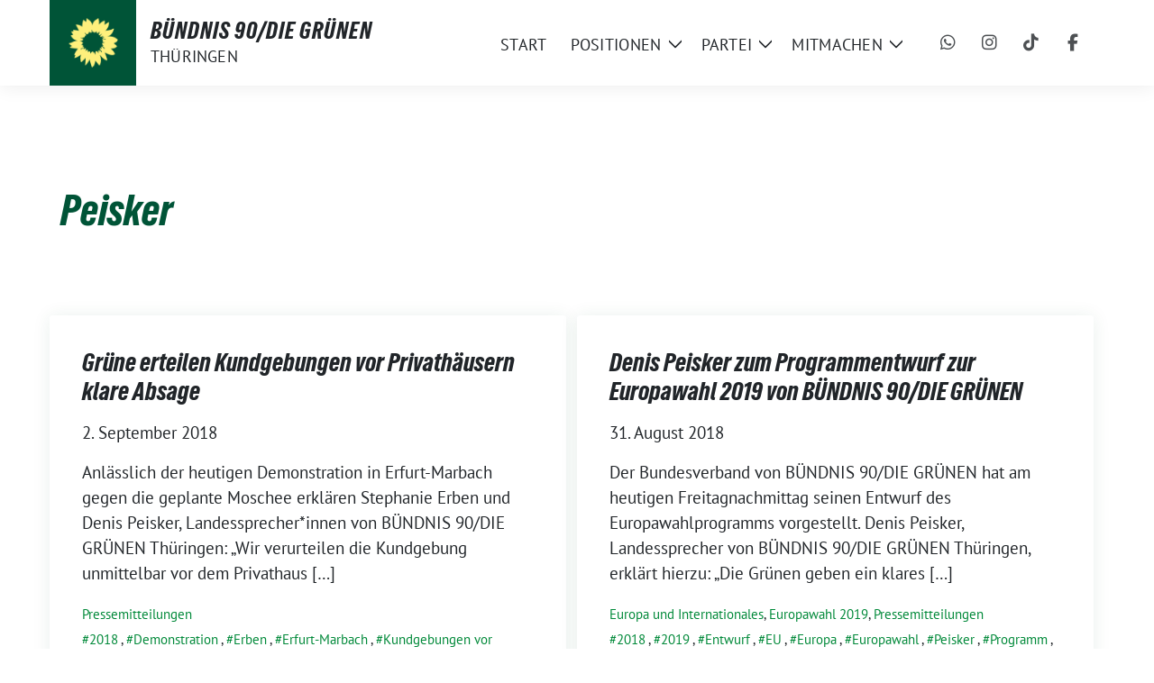

--- FILE ---
content_type: text/html; charset=UTF-8
request_url: https://gruene-thueringen.de/tag/peisker/page/4/
body_size: 17271
content:
<!doctype html>
<html lang="de" class="theme--default">

<head>
	<meta charset="UTF-8">
	<meta name="viewport" content="width=device-width, initial-scale=1">
	<link rel="profile" href="https://gmpg.org/xfn/11">
	
<!-- Facebook Meta Tags -->
<meta property="og:url" content="https://gruene-thueringen.de/gruene-erteilen-kundgebungen-vor-privathaeusern-klare-absage-02sep18/">
<meta property="og:type" content="website">
<meta property="og:title" content="Grüne erteilen Kundgebungen vor Privathäusern klare Absage">
<meta property="og:description" content="Anlässlich der heutigen Demonstration in Erfurt-Marbach gegen die geplante Moschee erklären Stephanie Erben und Denis Peisker, Landessprecher*innen von BÜNDNIS 90/DIE GRÜNEN Thüringen: „Wir verurteilen die Kundgebung unmittelbar vor dem Privathaus [&hellip;]">
<meta property="og:image" content="https://gruene-thueringen.de/wp-content/themes/sunflower/assets/img/sunflower1.jpg">

<!-- Twitter Meta Tags -->
<meta name="twitter:card" content="summary_large_image">
<meta property="twitter:domain" content="https://gruene-thueringen.de">
<meta property="twitter:url" content="https://gruene-thueringen.de/gruene-erteilen-kundgebungen-vor-privathaeusern-klare-absage-02sep18/">
<meta name="twitter:title" content="Grüne erteilen Kundgebungen vor Privathäusern klare Absage">
<meta name="twitter:description" content="Anlässlich der heutigen Demonstration in Erfurt-Marbach gegen die geplante Moschee erklären Stephanie Erben und Denis Peisker, Landessprecher*innen von BÜNDNIS 90/DIE GRÜNEN Thüringen: „Wir verurteilen die Kundgebung unmittelbar vor dem Privathaus [&hellip;]">
<meta name="twitter:image" content="https://gruene-thueringen.de/wp-content/themes/sunflower/assets/img/sunflower1.jpg">

<meta property="og:site_name" content="BÜNDNIS 90/DIE GRÜNEN">
<script type="application/ld+json">
			{
			"@context" : "https://schema.org",
			"@type" : "WebSite",
			"name" : "BÜNDNIS 90/DIE GRÜNEN",
			"url" : "https://gruene-thueringen.de"
			}
			</script>
	
<!-- MapPress Easy Google Maps Version:2.95.9 (https://www.mappresspro.com) -->
<title>Peisker &#8211; Seite 4 &#8211; BÜNDNIS 90/DIE GRÜNEN</title>
<meta name='robots' content='max-image-preview:large' />
<link rel="alternate" type="application/rss+xml" title="BÜNDNIS 90/DIE GRÜNEN &raquo; Feed" href="https://gruene-thueringen.de/feed/" />
<link rel="alternate" type="application/rss+xml" title="BÜNDNIS 90/DIE GRÜNEN &raquo; Kommentar-Feed" href="https://gruene-thueringen.de/comments/feed/" />
<link rel="alternate" type="application/rss+xml" title="BÜNDNIS 90/DIE GRÜNEN &raquo; Peisker Schlagwort-Feed" href="https://gruene-thueringen.de/tag/peisker/feed/" />
<style id='wp-img-auto-sizes-contain-inline-css'>
img:is([sizes=auto i],[sizes^="auto," i]){contain-intrinsic-size:3000px 1500px}
/*# sourceURL=wp-img-auto-sizes-contain-inline-css */
</style>
<style id='wp-block-paragraph-inline-css'>
.is-small-text{font-size:.875em}.is-regular-text{font-size:1em}.is-large-text{font-size:2.25em}.is-larger-text{font-size:3em}.has-drop-cap:not(:focus):first-letter{float:left;font-size:8.4em;font-style:normal;font-weight:100;line-height:.68;margin:.05em .1em 0 0;text-transform:uppercase}body.rtl .has-drop-cap:not(:focus):first-letter{float:none;margin-left:.1em}p.has-drop-cap.has-background{overflow:hidden}:root :where(p.has-background){padding:1.25em 2.375em}:where(p.has-text-color:not(.has-link-color)) a{color:inherit}p.has-text-align-left[style*="writing-mode:vertical-lr"],p.has-text-align-right[style*="writing-mode:vertical-rl"]{rotate:180deg}
/*# sourceURL=https://gruene-thueringen.de/wp-includes/blocks/paragraph/style.min.css */
</style>
<style id='wp-emoji-styles-inline-css'>

	img.wp-smiley, img.emoji {
		display: inline !important;
		border: none !important;
		box-shadow: none !important;
		height: 1em !important;
		width: 1em !important;
		margin: 0 0.07em !important;
		vertical-align: -0.1em !important;
		background: none !important;
		padding: 0 !important;
	}
/*# sourceURL=wp-emoji-styles-inline-css */
</style>
<link rel='stylesheet' id='wp-block-library-css' href='https://gruene-thueringen.de/wp-includes/css/dist/block-library/style.min.css?ver=6.9' media='all' />
<style id='wp-block-heading-inline-css'>
h1:where(.wp-block-heading).has-background,h2:where(.wp-block-heading).has-background,h3:where(.wp-block-heading).has-background,h4:where(.wp-block-heading).has-background,h5:where(.wp-block-heading).has-background,h6:where(.wp-block-heading).has-background{padding:1.25em 2.375em}h1.has-text-align-left[style*=writing-mode]:where([style*=vertical-lr]),h1.has-text-align-right[style*=writing-mode]:where([style*=vertical-rl]),h2.has-text-align-left[style*=writing-mode]:where([style*=vertical-lr]),h2.has-text-align-right[style*=writing-mode]:where([style*=vertical-rl]),h3.has-text-align-left[style*=writing-mode]:where([style*=vertical-lr]),h3.has-text-align-right[style*=writing-mode]:where([style*=vertical-rl]),h4.has-text-align-left[style*=writing-mode]:where([style*=vertical-lr]),h4.has-text-align-right[style*=writing-mode]:where([style*=vertical-rl]),h5.has-text-align-left[style*=writing-mode]:where([style*=vertical-lr]),h5.has-text-align-right[style*=writing-mode]:where([style*=vertical-rl]),h6.has-text-align-left[style*=writing-mode]:where([style*=vertical-lr]),h6.has-text-align-right[style*=writing-mode]:where([style*=vertical-rl]){rotate:180deg}
/*# sourceURL=https://gruene-thueringen.de/wp-includes/blocks/heading/style.min.css */
</style>
<style id='wp-block-list-inline-css'>
ol,ul{box-sizing:border-box}:root :where(.wp-block-list.has-background){padding:1.25em 2.375em}
/*# sourceURL=https://gruene-thueringen.de/wp-includes/blocks/list/style.min.css */
</style>
<style id='global-styles-inline-css'>
:root{--wp--preset--aspect-ratio--square: 1;--wp--preset--aspect-ratio--4-3: 4/3;--wp--preset--aspect-ratio--3-4: 3/4;--wp--preset--aspect-ratio--3-2: 3/2;--wp--preset--aspect-ratio--2-3: 2/3;--wp--preset--aspect-ratio--16-9: 16/9;--wp--preset--aspect-ratio--9-16: 9/16;--wp--preset--color--black: #000000;--wp--preset--color--cyan-bluish-gray: #abb8c3;--wp--preset--color--white: #ffffff;--wp--preset--color--pale-pink: #f78da7;--wp--preset--color--vivid-red: #cf2e2e;--wp--preset--color--luminous-vivid-orange: #ff6900;--wp--preset--color--luminous-vivid-amber: #fcb900;--wp--preset--color--light-green-cyan: #7bdcb5;--wp--preset--color--vivid-green-cyan: #00d084;--wp--preset--color--pale-cyan-blue: #8ed1fc;--wp--preset--color--vivid-cyan-blue: #0693e3;--wp--preset--color--vivid-purple: #9b51e0;--wp--preset--color--himmel: #0BA1DD;--wp--preset--color--tanne: #005437;--wp--preset--color--klee: #008939;--wp--preset--color--klee-700: #006E2E;--wp--preset--color--grashalm: #8ABD24;--wp--preset--color--sonne: #FFF17A;--wp--preset--color--sand: #F5F1E9;--wp--preset--color--gray: #EFF2ED;--wp--preset--gradient--vivid-cyan-blue-to-vivid-purple: linear-gradient(135deg,rgb(6,147,227) 0%,rgb(155,81,224) 100%);--wp--preset--gradient--light-green-cyan-to-vivid-green-cyan: linear-gradient(135deg,rgb(122,220,180) 0%,rgb(0,208,130) 100%);--wp--preset--gradient--luminous-vivid-amber-to-luminous-vivid-orange: linear-gradient(135deg,rgb(252,185,0) 0%,rgb(255,105,0) 100%);--wp--preset--gradient--luminous-vivid-orange-to-vivid-red: linear-gradient(135deg,rgb(255,105,0) 0%,rgb(207,46,46) 100%);--wp--preset--gradient--very-light-gray-to-cyan-bluish-gray: linear-gradient(135deg,rgb(238,238,238) 0%,rgb(169,184,195) 100%);--wp--preset--gradient--cool-to-warm-spectrum: linear-gradient(135deg,rgb(74,234,220) 0%,rgb(151,120,209) 20%,rgb(207,42,186) 40%,rgb(238,44,130) 60%,rgb(251,105,98) 80%,rgb(254,248,76) 100%);--wp--preset--gradient--blush-light-purple: linear-gradient(135deg,rgb(255,206,236) 0%,rgb(152,150,240) 100%);--wp--preset--gradient--blush-bordeaux: linear-gradient(135deg,rgb(254,205,165) 0%,rgb(254,45,45) 50%,rgb(107,0,62) 100%);--wp--preset--gradient--luminous-dusk: linear-gradient(135deg,rgb(255,203,112) 0%,rgb(199,81,192) 50%,rgb(65,88,208) 100%);--wp--preset--gradient--pale-ocean: linear-gradient(135deg,rgb(255,245,203) 0%,rgb(182,227,212) 50%,rgb(51,167,181) 100%);--wp--preset--gradient--electric-grass: linear-gradient(135deg,rgb(202,248,128) 0%,rgb(113,206,126) 100%);--wp--preset--gradient--midnight: linear-gradient(135deg,rgb(2,3,129) 0%,rgb(40,116,252) 100%);--wp--preset--font-size--small: 13px;--wp--preset--font-size--medium: clamp(14px, 0.875rem + ((1vw - 3.2px) * 0.682), 20px);--wp--preset--font-size--large: clamp(22.041px, 1.378rem + ((1vw - 3.2px) * 1.586), 36px);--wp--preset--font-size--x-large: clamp(25.014px, 1.563rem + ((1vw - 3.2px) * 1.93), 42px);--wp--preset--font-family--pt-sans: "PT Sans", sans-serif;--wp--preset--font-family--gruenetypeneue: "GruenType Neue", sans-serif;--wp--preset--spacing--20: 0.44rem;--wp--preset--spacing--30: 0.67rem;--wp--preset--spacing--40: 1rem;--wp--preset--spacing--50: 1.5rem;--wp--preset--spacing--60: 2.25rem;--wp--preset--spacing--70: 3.38rem;--wp--preset--spacing--80: 5.06rem;--wp--preset--shadow--natural: 6px 6px 9px rgba(0, 0, 0, 0.2);--wp--preset--shadow--deep: 12px 12px 50px rgba(0, 0, 0, 0.4);--wp--preset--shadow--sharp: 6px 6px 0px rgba(0, 0, 0, 0.2);--wp--preset--shadow--outlined: 6px 6px 0px -3px rgb(255, 255, 255), 6px 6px rgb(0, 0, 0);--wp--preset--shadow--crisp: 6px 6px 0px rgb(0, 0, 0);}:root { --wp--style--global--content-size: 900px;--wp--style--global--wide-size: 1200px; }:where(body) { margin: 0; }.wp-site-blocks > .alignleft { float: left; margin-right: 2em; }.wp-site-blocks > .alignright { float: right; margin-left: 2em; }.wp-site-blocks > .aligncenter { justify-content: center; margin-left: auto; margin-right: auto; }:where(.is-layout-flex){gap: 0.5em;}:where(.is-layout-grid){gap: 0.5em;}.is-layout-flow > .alignleft{float: left;margin-inline-start: 0;margin-inline-end: 2em;}.is-layout-flow > .alignright{float: right;margin-inline-start: 2em;margin-inline-end: 0;}.is-layout-flow > .aligncenter{margin-left: auto !important;margin-right: auto !important;}.is-layout-constrained > .alignleft{float: left;margin-inline-start: 0;margin-inline-end: 2em;}.is-layout-constrained > .alignright{float: right;margin-inline-start: 2em;margin-inline-end: 0;}.is-layout-constrained > .aligncenter{margin-left: auto !important;margin-right: auto !important;}.is-layout-constrained > :where(:not(.alignleft):not(.alignright):not(.alignfull)){max-width: var(--wp--style--global--content-size);margin-left: auto !important;margin-right: auto !important;}.is-layout-constrained > .alignwide{max-width: var(--wp--style--global--wide-size);}body .is-layout-flex{display: flex;}.is-layout-flex{flex-wrap: wrap;align-items: center;}.is-layout-flex > :is(*, div){margin: 0;}body .is-layout-grid{display: grid;}.is-layout-grid > :is(*, div){margin: 0;}body{font-family: var(--wp--preset--font-family--pt-sans);font-weight: 400;padding-top: 0px;padding-right: 0px;padding-bottom: 0px;padding-left: 0px;}a:where(:not(.wp-element-button)){text-decoration: underline;}h1{color: var(--wp--preset--color--tanne);font-family: var(--wp--preset--font-family--gruenetypeneue);font-weight: 400;}h2{font-family: var(--wp--preset--font-family--gruenetypeneue);font-weight: 400;}:root :where(.wp-element-button, .wp-block-button__link){background-color: #32373c;border-width: 0;color: #fff;font-family: inherit;font-size: inherit;font-style: inherit;font-weight: inherit;letter-spacing: inherit;line-height: inherit;padding-top: calc(0.667em + 2px);padding-right: calc(1.333em + 2px);padding-bottom: calc(0.667em + 2px);padding-left: calc(1.333em + 2px);text-decoration: none;text-transform: inherit;}.has-black-color{color: var(--wp--preset--color--black) !important;}.has-cyan-bluish-gray-color{color: var(--wp--preset--color--cyan-bluish-gray) !important;}.has-white-color{color: var(--wp--preset--color--white) !important;}.has-pale-pink-color{color: var(--wp--preset--color--pale-pink) !important;}.has-vivid-red-color{color: var(--wp--preset--color--vivid-red) !important;}.has-luminous-vivid-orange-color{color: var(--wp--preset--color--luminous-vivid-orange) !important;}.has-luminous-vivid-amber-color{color: var(--wp--preset--color--luminous-vivid-amber) !important;}.has-light-green-cyan-color{color: var(--wp--preset--color--light-green-cyan) !important;}.has-vivid-green-cyan-color{color: var(--wp--preset--color--vivid-green-cyan) !important;}.has-pale-cyan-blue-color{color: var(--wp--preset--color--pale-cyan-blue) !important;}.has-vivid-cyan-blue-color{color: var(--wp--preset--color--vivid-cyan-blue) !important;}.has-vivid-purple-color{color: var(--wp--preset--color--vivid-purple) !important;}.has-himmel-color{color: var(--wp--preset--color--himmel) !important;}.has-tanne-color{color: var(--wp--preset--color--tanne) !important;}.has-klee-color{color: var(--wp--preset--color--klee) !important;}.has-klee-700-color{color: var(--wp--preset--color--klee-700) !important;}.has-grashalm-color{color: var(--wp--preset--color--grashalm) !important;}.has-sonne-color{color: var(--wp--preset--color--sonne) !important;}.has-sand-color{color: var(--wp--preset--color--sand) !important;}.has-gray-color{color: var(--wp--preset--color--gray) !important;}.has-black-background-color{background-color: var(--wp--preset--color--black) !important;}.has-cyan-bluish-gray-background-color{background-color: var(--wp--preset--color--cyan-bluish-gray) !important;}.has-white-background-color{background-color: var(--wp--preset--color--white) !important;}.has-pale-pink-background-color{background-color: var(--wp--preset--color--pale-pink) !important;}.has-vivid-red-background-color{background-color: var(--wp--preset--color--vivid-red) !important;}.has-luminous-vivid-orange-background-color{background-color: var(--wp--preset--color--luminous-vivid-orange) !important;}.has-luminous-vivid-amber-background-color{background-color: var(--wp--preset--color--luminous-vivid-amber) !important;}.has-light-green-cyan-background-color{background-color: var(--wp--preset--color--light-green-cyan) !important;}.has-vivid-green-cyan-background-color{background-color: var(--wp--preset--color--vivid-green-cyan) !important;}.has-pale-cyan-blue-background-color{background-color: var(--wp--preset--color--pale-cyan-blue) !important;}.has-vivid-cyan-blue-background-color{background-color: var(--wp--preset--color--vivid-cyan-blue) !important;}.has-vivid-purple-background-color{background-color: var(--wp--preset--color--vivid-purple) !important;}.has-himmel-background-color{background-color: var(--wp--preset--color--himmel) !important;}.has-tanne-background-color{background-color: var(--wp--preset--color--tanne) !important;}.has-klee-background-color{background-color: var(--wp--preset--color--klee) !important;}.has-klee-700-background-color{background-color: var(--wp--preset--color--klee-700) !important;}.has-grashalm-background-color{background-color: var(--wp--preset--color--grashalm) !important;}.has-sonne-background-color{background-color: var(--wp--preset--color--sonne) !important;}.has-sand-background-color{background-color: var(--wp--preset--color--sand) !important;}.has-gray-background-color{background-color: var(--wp--preset--color--gray) !important;}.has-black-border-color{border-color: var(--wp--preset--color--black) !important;}.has-cyan-bluish-gray-border-color{border-color: var(--wp--preset--color--cyan-bluish-gray) !important;}.has-white-border-color{border-color: var(--wp--preset--color--white) !important;}.has-pale-pink-border-color{border-color: var(--wp--preset--color--pale-pink) !important;}.has-vivid-red-border-color{border-color: var(--wp--preset--color--vivid-red) !important;}.has-luminous-vivid-orange-border-color{border-color: var(--wp--preset--color--luminous-vivid-orange) !important;}.has-luminous-vivid-amber-border-color{border-color: var(--wp--preset--color--luminous-vivid-amber) !important;}.has-light-green-cyan-border-color{border-color: var(--wp--preset--color--light-green-cyan) !important;}.has-vivid-green-cyan-border-color{border-color: var(--wp--preset--color--vivid-green-cyan) !important;}.has-pale-cyan-blue-border-color{border-color: var(--wp--preset--color--pale-cyan-blue) !important;}.has-vivid-cyan-blue-border-color{border-color: var(--wp--preset--color--vivid-cyan-blue) !important;}.has-vivid-purple-border-color{border-color: var(--wp--preset--color--vivid-purple) !important;}.has-himmel-border-color{border-color: var(--wp--preset--color--himmel) !important;}.has-tanne-border-color{border-color: var(--wp--preset--color--tanne) !important;}.has-klee-border-color{border-color: var(--wp--preset--color--klee) !important;}.has-klee-700-border-color{border-color: var(--wp--preset--color--klee-700) !important;}.has-grashalm-border-color{border-color: var(--wp--preset--color--grashalm) !important;}.has-sonne-border-color{border-color: var(--wp--preset--color--sonne) !important;}.has-sand-border-color{border-color: var(--wp--preset--color--sand) !important;}.has-gray-border-color{border-color: var(--wp--preset--color--gray) !important;}.has-vivid-cyan-blue-to-vivid-purple-gradient-background{background: var(--wp--preset--gradient--vivid-cyan-blue-to-vivid-purple) !important;}.has-light-green-cyan-to-vivid-green-cyan-gradient-background{background: var(--wp--preset--gradient--light-green-cyan-to-vivid-green-cyan) !important;}.has-luminous-vivid-amber-to-luminous-vivid-orange-gradient-background{background: var(--wp--preset--gradient--luminous-vivid-amber-to-luminous-vivid-orange) !important;}.has-luminous-vivid-orange-to-vivid-red-gradient-background{background: var(--wp--preset--gradient--luminous-vivid-orange-to-vivid-red) !important;}.has-very-light-gray-to-cyan-bluish-gray-gradient-background{background: var(--wp--preset--gradient--very-light-gray-to-cyan-bluish-gray) !important;}.has-cool-to-warm-spectrum-gradient-background{background: var(--wp--preset--gradient--cool-to-warm-spectrum) !important;}.has-blush-light-purple-gradient-background{background: var(--wp--preset--gradient--blush-light-purple) !important;}.has-blush-bordeaux-gradient-background{background: var(--wp--preset--gradient--blush-bordeaux) !important;}.has-luminous-dusk-gradient-background{background: var(--wp--preset--gradient--luminous-dusk) !important;}.has-pale-ocean-gradient-background{background: var(--wp--preset--gradient--pale-ocean) !important;}.has-electric-grass-gradient-background{background: var(--wp--preset--gradient--electric-grass) !important;}.has-midnight-gradient-background{background: var(--wp--preset--gradient--midnight) !important;}.has-small-font-size{font-size: var(--wp--preset--font-size--small) !important;}.has-medium-font-size{font-size: var(--wp--preset--font-size--medium) !important;}.has-large-font-size{font-size: var(--wp--preset--font-size--large) !important;}.has-x-large-font-size{font-size: var(--wp--preset--font-size--x-large) !important;}.has-pt-sans-font-family{font-family: var(--wp--preset--font-family--pt-sans) !important;}.has-gruenetypeneue-font-family{font-family: var(--wp--preset--font-family--gruenetypeneue) !important;}
:root :where(.wp-block-heading){font-weight: 400;}
/*# sourceURL=global-styles-inline-css */
</style>

<link rel='stylesheet' id='contact-form-7-css' href='https://gruene-thueringen.de/wp-content/plugins/contact-form-7/includes/css/styles.css?ver=6.1.4' media='all' />
<style id='dmt-inline-inline-css'>

        .dmt-wrap{border:1px solid #e2e8f0;padding:1rem;border-radius:8px}
        .dmt-row{margin-bottom:.75rem}
        .dmt-row label{display:block;font-weight:600;margin-bottom:.25rem}
        .dmt-row input[type=text],
        .dmt-row textarea,
        .dmt-row select{width:100%;padding:.5rem;border:1px solid #cbd5e1;border-radius:6px}
        .dmt-flex{display:flex;gap:.75rem;flex-wrap:wrap}
        .dmt-button{display:inline-block;padding:.6rem 1rem;border-radius:6px;background:#16a34a;color:#fff;text-decoration:none;border:none;cursor:pointer}
        .dmt-note{font-size:.9rem;color:#475569}
        /* Token (Chip) UI */
        .dmt-tokenizer{display:flex;align-items:center;flex-wrap:wrap;gap:.5rem;padding:.5rem;border:1px solid #cbd5e1;border-radius:6px;cursor:text;background:#fff}
        .dmt-token{display:flex;align-items:center;gap:.35rem;padding:.25rem .5rem;border-radius:999px;background:#e2e8f0}
        .dmt-token .dmt-x{cursor:pointer;font-weight:bold}
        .dmt-tokenizer-input{border:none;outline:none;flex:1 1 120px;min-width:120px;padding:.25rem}
        .dmt-dropdown{position:relative}
        .dmt-dropdown-menu{position:absolute;z-index:999;background:#fff;border:1px solid #cbd5e1;border-radius:6px;margin-top:.25rem;max-height:220px;overflow:auto;width:100%;display:none}
        .dmt-dropdown-menu.open{display:block}
        .dmt-dropdown-item{padding:.5rem .75rem;cursor:pointer}
        .dmt-dropdown-item:hover{background:#f1f5f9}
        
/*# sourceURL=dmt-inline-inline-css */
</style>
<link rel='stylesheet' id='mappress-leaflet-css' href='https://gruene-thueringen.de/wp-content/plugins/mappress-google-maps-for-wordpress/lib/leaflet/leaflet.css?ver=1.7.1' media='all' />
<link rel='stylesheet' id='mappress-leaflet-markercluster-default-css' href='https://gruene-thueringen.de/wp-content/plugins/mappress-google-maps-for-wordpress/lib/leaflet/MarkerCluster.Default.css?ver=1.4.1' media='all' />
<link rel='stylesheet' id='mappress-leaflet-markercluster-css' href='https://gruene-thueringen.de/wp-content/plugins/mappress-google-maps-for-wordpress/lib/leaflet/MarkerCluster.css?ver=1.4.1' media='all' />
<link rel='stylesheet' id='mappress-css' href='https://gruene-thueringen.de/wp-content/plugins/mappress-google-maps-for-wordpress/css/mappress.css?ver=2.95.9' media='all' />
<link rel='stylesheet' id='sunflower-style-css' href='https://gruene-thueringen.de/wp-content/themes/sunflower/style.css?ver=2.2.14' media='all' />
<link rel='stylesheet' id='lightbox-css' href='https://gruene-thueringen.de/wp-content/themes/sunflower/assets/vndr/lightbox2/dist/css/lightbox.min.css?ver=4.3.0' media='all' />
<script src="https://gruene-thueringen.de/wp-includes/js/jquery/jquery.min.js?ver=3.7.1" id="jquery-core-js"></script>
<script src="https://gruene-thueringen.de/wp-includes/js/jquery/jquery-migrate.min.js?ver=3.4.1" id="jquery-migrate-js"></script>
<link rel="https://api.w.org/" href="https://gruene-thueringen.de/wp-json/" /><link rel="alternate" title="JSON" type="application/json" href="https://gruene-thueringen.de/wp-json/wp/v2/tags/448" /><link rel="EditURI" type="application/rsd+xml" title="RSD" href="https://gruene-thueringen.de/xmlrpc.php?rsd" />
<style class='wp-fonts-local'>
@font-face{font-family:"PT Sans";font-style:normal;font-weight:400;font-display:fallback;src:url('https://gruene-thueringen.de/wp-content/themes/sunflower/assets/fonts/pt-sans-v17-latin_latin-ext-regular.woff2') format('woff2'), url('https://gruene-thueringen.de/wp-content/themes/sunflower/assets/fonts/pt-sans-v17-latin_latin-ext-regular.ttf') format('truetype');font-stretch:normal;}
@font-face{font-family:"PT Sans";font-style:italic;font-weight:400;font-display:fallback;src:url('https://gruene-thueringen.de/wp-content/themes/sunflower/assets/fonts/pt-sans-v17-latin_latin-ext-italic.woff2') format('woff2'), url('https://gruene-thueringen.de/wp-content/themes/sunflower/assets/fonts/pt-sans-v17-latin_latin-ext-italic.ttf') format('truetype');font-stretch:normal;}
@font-face{font-family:"PT Sans";font-style:normal;font-weight:700;font-display:fallback;src:url('https://gruene-thueringen.de/wp-content/themes/sunflower/assets/fonts/pt-sans-v17-latin_latin-ext-700.woff2') format('woff2'), url('https://gruene-thueringen.de/wp-content/themes/sunflower/assets/fonts/pt-sans-v17-latin_latin-ext-700.ttf') format('truetype');font-stretch:normal;}
@font-face{font-family:"PT Sans";font-style:italic;font-weight:700;font-display:fallback;src:url('https://gruene-thueringen.de/wp-content/themes/sunflower/assets/fonts/pt-sans-v17-latin_latin-ext-700italic.woff2') format('woff2'), url('https://gruene-thueringen.de/wp-content/themes/sunflower/assets/fonts/pt-sans-v17-latin_latin-ext-700italic.ttf') format('truetype');font-stretch:normal;}
@font-face{font-family:"GruenType Neue";font-style:normal;font-weight:400;font-display:block;src:url('https://gruene-thueringen.de/wp-content/themes/sunflower/assets/fonts/GrueneTypeNeue-Regular.woff2') format('woff2'), url('https://gruene-thueringen.de/wp-content/themes/sunflower/assets/fonts/GrueneTypeNeue-Regular.woff') format('woff');font-stretch:normal;}
</style>
<link rel="icon" href="https://gruene-thueringen.de/wp-content/themes/sunflower/assets/img/favicon.ico" sizes="32x32" />
<link rel="icon" href="https://gruene-thueringen.de/wp-content/themes/sunflower/assets/img/sunflower-192.png" sizes="192x192" />
<link rel="apple-touch-icon" href="https://gruene-thueringen.de/wp-content/themes/sunflower/assets/img/sunflower-180.png" />
<meta name="msapplication-TileImage" content="https://gruene-thueringen.de/wp-content/themes/sunflower/assets/img/sunflower-270.png" />
		<style id="wp-custom-css">
			.cta-button a,.custom-logo{background-color:var(--wp--preset--color--tanne)}.parent-pageid-22167 .entry-content h1+div+p{font-size:clamp(20px,2vw,25px)!important}.header-personal .navbar-light .navbar-nav .nav-link{text-transform:none}footer .col-md-2{oveflow:hidden};text-transform:none;font-weight:600}.cta-button a:hover,.wp-block-button__link:hover{background-color:#fff17a;color:#002216;text-decoration:none}.grecaptcha-badge{display:none!important}.has-white-background-color:has(.border-radius-8){border-radius:8px}.cta-button a{border-radius:40px;padding:18px 36px;font-weight:700;color:#fff;font-size:16px}.border-radius-8{padding:20px}@media only screen and (max-width:468px){.stuck ~ #content {margin-top:52px;} .mobilehide{display:none}.mobileshow,.mobileshow.wp-block-group.alignfull{display:block;padding:0!important} .bloginfo .img-container.custom-logo img{height:32px} .header-personal .img-container {height:52px; width:52px}.custom-logo img{padding-right:0px!important; transform:translatex(-32px)}}.custom-logo{width:96px}.custom-logo img{padding-right:20px}

.wp-image-25520 {padding-left: 0px !important}

/* Header Gap Korrektur */

.styled-layout{margin-top: 80px !important}

/* Beitrag + Termine bünig mit Logo */

@media (min-width: 768px){
.col-md-6{padding-left: 0px}
}

@media (min-width: 768px){
.col-12{padding-left: 12px!important}}
}

/* Mobile Korrektur, Abstand Links */
@media only screen and (max-width: 768px){.col-md-6 {padding-left: 16px}};


/*Themen - Buttons*/
.sq-button {border-radius: 0px !important};		</style>
		</head>

<body class="archive paged tag tag-peisker tag-448 wp-custom-logo wp-embed-responsive paged-4 tag-paged-4 wp-theme-sunflower hfeed no-sidebar">
		<div id="page" class="site">
		<a class="skip-link screen-reader-text" href="#primary">Weiter zum Inhalt</a>

			<div id="navbar-sticky-detector" class="header-personal"></div>
	<nav class="navbar navbar-main navbar-expand-lg navbar-light bg-white header-personal">
		<div class="container">
			<div class="d-flex w-100">
			<div class="container d-flex align-items-center bloginfo">
				<div class="img-container
				custom-logo				">
					<a href="https://gruene-thueringen.de/" class="custom-logo-link" rel="home"><img width="512" height="512" src="https://gruene-thueringen.de/wp-content/uploads/sites/2/2024/09/Sonnenblume-WebsiteLogo.png" class="custom-logo" alt="BÜNDNIS 90/DIE GRÜNEN" decoding="async" fetchpriority="high" srcset="https://gruene-thueringen.de/wp-content/uploads/sites/2/2024/09/Sonnenblume-WebsiteLogo.png 512w, https://gruene-thueringen.de/wp-content/uploads/sites/2/2024/09/Sonnenblume-WebsiteLogo-400x400.png 400w, https://gruene-thueringen.de/wp-content/uploads/sites/2/2024/09/Sonnenblume-WebsiteLogo-150x150.png 150w" sizes="(max-width: 512px) 100vw, 512px" /></a>				</div>
				<div>
					<div class="h5 bloginfo-name">
						<span>BÜNDNIS 90/DIE GRÜNEN</span>					</div>
					<div class="mb-0 bloginfo-description">Thüringen</div>				</div>
			</div>

			<button class="navbar-toggler collapsed" type="button" data-bs-toggle="collapse" data-bs-target="#mainmenu-container" aria-controls="mainmenu" aria-expanded="false" aria-label="Toggle navigation">
				<i class="fas fa-times close"></i>
				<i class="fas fa-bars open"></i>
			</button>

			</div>

			<div class="collapse navbar-collapse" id="mainmenu-container">
			<ul id="mainmenu" class="navbar-nav mr-auto" itemscope itemtype="http://www.schema.org/SiteNavigationElement"><li  id="menu-item-25042" class="menu-item menu-item-type-post_type menu-item-object-page menu-item-25042 nav-item"><a itemprop="url" href="https://gruene-thueringen.de/startseite/" class="nav-link"><span itemprop="name">Start</span></a></li>
<li  id="menu-item-25043" class="menu-item menu-item-type-custom menu-item-object-custom menu-item-has-children dropdown menu-item-25043 nav-item"><a href="#" data-toggle="dropdown" aria-expanded="false" class="dropdown-toggle nav-link" id="menu-item-dropdown-25043"><span itemprop="name">Positionen</span></a>
					<button class="toggle submenu-expand submenu-opener" data-toggle-target="dropdown" data-bs-toggle="dropdown" aria-expanded="false">
						<span class="screen-reader-text">Zeige Untermenü</span>
					</button>
<div class="dropdown-menu dropdown-menu-level-0"><ul aria-labelledby="menu-item-dropdown-25043">
	<li  id="menu-item-25044" class="menu-item menu-item-type-taxonomy menu-item-object-category menu-item-25044 nav-item"><a itemprop="url" href="https://gruene-thueringen.de/category/service/pressemitteilungen/" class="dropdown-item"><span itemprop="name">Pressemitteilungen</span></a></li>
	<li  id="menu-item-25047" class="menu-item menu-item-type-taxonomy menu-item-object-category menu-item-25047 nav-item"><a itemprop="url" href="https://gruene-thueringen.de/category/aktuelles/" class="dropdown-item"><span itemprop="name">Aktuelles</span></a></li>
	<li  id="menu-item-25046" class="menu-item menu-item-type-post_type menu-item-object-page menu-item-25046 nav-item"><a itemprop="url" href="https://gruene-thueringen.de/themen/" class="dropdown-item"><span itemprop="name">Themen</span></a></li>
	<li  id="menu-item-25045" class="menu-item menu-item-type-post_type menu-item-object-page menu-item-25045 nav-item"><a itemprop="url" href="https://gruene-thueringen.de/beschluesse/" class="dropdown-item"><span itemprop="name">Beschlüsse</span></a></li>
</ul></div>
</li>
<li  id="menu-item-25048" class="menu-item menu-item-type-custom menu-item-object-custom menu-item-has-children dropdown menu-item-25048 nav-item"><a href="#" data-toggle="dropdown" aria-expanded="false" class="dropdown-toggle nav-link" id="menu-item-dropdown-25048"><span itemprop="name">Partei</span></a>
					<button class="toggle submenu-expand submenu-opener" data-toggle-target="dropdown" data-bs-toggle="dropdown" aria-expanded="false">
						<span class="screen-reader-text">Zeige Untermenü</span>
					</button>
<div class="dropdown-menu dropdown-menu-level-0"><ul aria-labelledby="menu-item-dropdown-25048">
	<li  id="menu-item-25054" class="menu-item menu-item-type-post_type menu-item-object-page menu-item-25054 nav-item"><a itemprop="url" href="https://gruene-thueringen.de/landesvorstand/" class="dropdown-item"><span itemprop="name">Landesvorstand</span></a></li>
	<li  id="menu-item-25052" class="menu-item menu-item-type-post_type menu-item-object-page menu-item-25052 nav-item"><a itemprop="url" href="https://gruene-thueringen.de/gruene-vor-ort/" class="dropdown-item"><span itemprop="name">Grüne vor Ort</span></a></li>
	<li  id="menu-item-25049" class="menu-item menu-item-type-post_type menu-item-object-page menu-item-25049 nav-item"><a itemprop="url" href="https://gruene-thueringen.de/ldk-und-lapara/" class="dropdown-item"><span itemprop="name">LDK und LaPaRa</span></a></li>
	<li  id="menu-item-25053" class="menu-item menu-item-type-post_type menu-item-object-page menu-item-25053 nav-item"><a itemprop="url" href="https://gruene-thueringen.de/landesarbeitsgemeinschaften/" class="dropdown-item"><span itemprop="name">Landesarbeitsgemeinschaften</span></a></li>
	<li  id="menu-item-25056" class="menu-item menu-item-type-post_type menu-item-object-page menu-item-25056 nav-item"><a itemprop="url" href="https://gruene-thueringen.de/landesgeschaeftsstelle/" class="dropdown-item"><span itemprop="name">Landesgeschäftsstelle</span></a></li>
	<li  id="menu-item-25055" class="menu-item menu-item-type-post_type menu-item-object-page menu-item-25055 nav-item"><a itemprop="url" href="https://gruene-thueringen.de/schlichtungsorgane/" class="dropdown-item"><span itemprop="name">Schlichtungsorgane</span></a></li>
	<li  id="menu-item-25057" class="menu-item menu-item-type-post_type menu-item-object-page menu-item-25057 nav-item"><a itemprop="url" href="https://gruene-thueringen.de/gruene-abgeordnete/" class="dropdown-item"><span itemprop="name">Grüne Abgeordnete</span></a></li>
	<li  id="menu-item-25051" class="menu-item menu-item-type-post_type menu-item-object-page menu-item-25051 nav-item"><a itemprop="url" href="https://gruene-thueringen.de/gruene-jugend/" class="dropdown-item"><span itemprop="name">Grüne Jugend</span></a></li>
	<li  id="menu-item-25050" class="menu-item menu-item-type-post_type menu-item-object-page menu-item-25050 nav-item"><a itemprop="url" href="https://gruene-thueringen.de/wer-wir-sind/" class="dropdown-item"><span itemprop="name">Wer wir sind</span></a></li>
	<li  id="menu-item-25063" class="menu-item menu-item-type-post_type menu-item-object-page menu-item-has-children dropdown menu-item-25063 nav-item"><a itemprop="url" href="https://gruene-thueringen.de/downloads/" class="dropdown-item"><span itemprop="name">Downloads</span></a>
	<div class="dropdown-submenu dropdown-menu-level-1"><ul aria-labelledby="menu-item-dropdown-25048">
		<li  id="menu-item-25064" class="menu-item menu-item-type-post_type menu-item-object-page menu-item-25064 nav-item"><a itemprop="url" href="https://gruene-thueringen.de/erstattungsantraege/" class="dropdown-item"><span itemprop="name">Erstattungsanträge</span></a></li>
	</ul></div>
</li>
</ul></div>
</li>
<li  id="menu-item-25058" class="menu-item menu-item-type-custom menu-item-object-custom menu-item-has-children dropdown menu-item-25058 nav-item"><a href="#" data-toggle="dropdown" aria-expanded="false" class="dropdown-toggle nav-link" id="menu-item-dropdown-25058"><span itemprop="name">Mitmachen</span></a>
					<button class="toggle submenu-expand submenu-opener" data-toggle-target="dropdown" data-bs-toggle="dropdown" aria-expanded="false">
						<span class="screen-reader-text">Zeige Untermenü</span>
					</button>
<div class="dropdown-menu dropdown-menu-level-0"><ul aria-labelledby="menu-item-dropdown-25058">
	<li  id="menu-item-25059" class="menu-item menu-item-type-post_type menu-item-object-page menu-item-25059 nav-item"><a itemprop="url" href="https://gruene-thueringen.de/mitglied-werden/" class="dropdown-item"><span itemprop="name">Mitglied werden</span></a></li>
	<li  id="menu-item-25062" class="menu-item menu-item-type-post_type menu-item-object-page menu-item-25062 nav-item"><a itemprop="url" href="https://gruene-thueringen.de/spenden/" class="dropdown-item"><span itemprop="name">Deine Spende zählt!</span></a></li>
	<li  id="menu-item-25060" class="menu-item menu-item-type-post_type menu-item-object-page menu-item-25060 nav-item"><a itemprop="url" href="https://gruene-thueringen.de/newsletter/" class="dropdown-item"><span itemprop="name">Newsletter</span></a></li>
	<li  id="menu-item-25392" class="menu-item menu-item-type-post_type menu-item-object-page menu-item-25392 nav-item"><a itemprop="url" href="https://gruene-thueringen.de/whatsapp-kanal/" class="dropdown-item"><span itemprop="name">WhatsApp-Kanal</span></a></li>
	<li  id="menu-item-25061" class="menu-item menu-item-type-post_type_archive menu-item-object-sunflower_event menu-item-25061 nav-item"><a itemprop="url" href="https://gruene-thueringen.de/termine/" class="dropdown-item"><span itemprop="name">Termine</span></a></li>
	<li  id="menu-item-25611" class="menu-item menu-item-type-post_type menu-item-object-page menu-item-25611 nav-item"><a itemprop="url" href="https://gruene-thueringen.de/stellenangebote/" class="dropdown-item"><span itemprop="name">Stellenangebote</span></a></li>
</ul></div>
</li>
</ul>			</div>

			<div class="social-media-profiles d-none d-md-flex"><a href="https://whatsapp.com/channel/0029Vb2P9yX9mrGhWkGTbF2x" target="_blank" title="WhatsApp" class="social-media-profile" rel="me"><i class="fa-brands fa-whatsapp"></i></a><a href="https://www.instagram.com/gruene_th/" target="_blank" title="Instagram" class="social-media-profile" rel="me"><i class="fab fa-instagram"></i></a><a href="https://www.tiktok.com/@gruene_th" target="_blank" title="TikTok" class="social-media-profile" rel="me"><i class="fa-brands fa-tiktok"></i></a><a href="https://www.facebook.com/gruenethueringen" target="_blank" title="Facebook" class="social-media-profile" rel="me"><i class="fa-brands fa-facebook-f"></i></a></div>		</div>
	</nav>
	<div id="content" class="container">
		<div class="row">
			<div class="col-12">
				<main id="primary" class="site-main archive">
					
						<header class="page-header">
						<h1 class="page-title">Peisker</h1>						</header><!-- .page-header -->

						
						<div class="archive-loop row" data-masonry='{"percentPosition": true }'>
								<div class="col-md-6">
<article id="post-11976" class="bg-white mb-4 has-shadow post-11976 post type-post status-publish format-standard hentry category-pressemitteilungen tag-460 tag-demonstration tag-erben tag-erfurt-marbach tag-kundgebungen-vor-privathaeusern tag-peisker tag-privatsphaere tag-rothe-beinlich">
	<div class="">
				<div class="p-45">
			<header class="entry-header mb-2">
								<h2 class="card-title h4 mb-3"><a href="https://gruene-thueringen.de/gruene-erteilen-kundgebungen-vor-privathaeusern-klare-absage-02sep18/" rel="bookmark">Grüne erteilen Kundgebungen vor Privathäusern klare Absage</a></h2>					<div class="entry-meta mb-3">
						<span class="posted-on"><time class="entry-date published" datetime="2018-09-02T11:00:00+02:00">2. September 2018</time><time class="updated" datetime="2021-04-22T22:22:02+02:00">22. April 2021</time></span>					</div><!-- .entry-meta -->
								</header><!-- .entry-header -->

			<div class="entry-content">
				<a href="https://gruene-thueringen.de/gruene-erteilen-kundgebungen-vor-privathaeusern-klare-absage-02sep18/" rel="bookmark">
				<p>Anlässlich der heutigen Demonstration in Erfurt-Marbach gegen die geplante Moschee erklären Stephanie Erben und Denis Peisker, Landessprecher*innen von BÜNDNIS 90/DIE GRÜNEN Thüringen: „Wir verurteilen die Kundgebung unmittelbar vor dem Privathaus [&hellip;]</p>
				</a>
			</div><!-- .entry-content -->

			<footer class="entry-footer">
							<div class="d-flex mt-2 mb-2">
								<div>
		<span class="cat-links small"><a href="https://gruene-thueringen.de/category/service/pressemitteilungen/" rel="category tag">Pressemitteilungen</a></span><br><span class="tags-links small"><a href="https://gruene-thueringen.de/tag/2018/" rel="tag">2018</a>, <a href="https://gruene-thueringen.de/tag/demonstration/" rel="tag">Demonstration</a>, <a href="https://gruene-thueringen.de/tag/erben/" rel="tag">Erben</a>, <a href="https://gruene-thueringen.de/tag/erfurt-marbach/" rel="tag">Erfurt-Marbach</a>, <a href="https://gruene-thueringen.de/tag/kundgebungen-vor-privathaeusern/" rel="tag">Kundgebungen vor Privathäusern</a>, <a href="https://gruene-thueringen.de/tag/peisker/" rel="tag">Peisker</a>, <a href="https://gruene-thueringen.de/tag/privatsphaere/" rel="tag">Privatsphäre</a>, <a href="https://gruene-thueringen.de/tag/rothe-beinlich/" rel="tag">Rothe-Beinlich</a></span>
				</div>
			</div>
		
				<div class="d-flex flex-row-reverse">
					<a href="https://gruene-thueringen.de/gruene-erteilen-kundgebungen-vor-privathaeusern-klare-absage-02sep18/" rel="bookmark" class="continue-reading">
					weiterlesen				</a>
				</div>
			</footer><!-- .entry-footer -->
		</div>
	</div>
</article><!-- #post-11976 -->
</div><div class="col-md-6">
<article id="post-11973" class="bg-white mb-4 has-shadow post-11973 post type-post status-publish format-standard hentry category-europa-internationales category-europawahl-2019 category-pressemitteilungen tag-460 tag-568 tag-entwurf tag-eu tag-europa tag-europawahl tag-peisker tag-programm tag-programmentwurf tag-wahlen">
	<div class="">
				<div class="p-45">
			<header class="entry-header mb-2">
								<h2 class="card-title h4 mb-3"><a href="https://gruene-thueringen.de/denis-peisker-zum-programmentwurf-zur-europawahl-2019-von-buendnis-90-die-gruenen-31aug18/" rel="bookmark">Denis Peisker zum Programmentwurf zur Europawahl 2019 von BÜNDNIS 90/DIE GRÜNEN</a></h2>					<div class="entry-meta mb-3">
						<span class="posted-on"><time class="entry-date published" datetime="2018-08-31T18:00:00+02:00">31. August 2018</time><time class="updated" datetime="2021-05-07T05:10:34+02:00">7. Mai 2021</time></span>					</div><!-- .entry-meta -->
								</header><!-- .entry-header -->

			<div class="entry-content">
				<a href="https://gruene-thueringen.de/denis-peisker-zum-programmentwurf-zur-europawahl-2019-von-buendnis-90-die-gruenen-31aug18/" rel="bookmark">
				<p>Der Bundesverband von BÜNDNIS 90/DIE GRÜNEN hat am heutigen Freitagnachmittag seinen Entwurf des Europawahlprogramms vorgestellt. Denis Peisker, Landessprecher von BÜNDNIS 90/DIE GRÜNEN Thüringen, erklärt hierzu: „Die Grünen geben ein klares [&hellip;]</p>
				</a>
			</div><!-- .entry-content -->

			<footer class="entry-footer">
							<div class="d-flex mt-2 mb-2">
								<div>
		<span class="cat-links small"><a href="https://gruene-thueringen.de/category/themen/europa-internationales/" rel="category tag">Europa und Internationales</a>, <a href="https://gruene-thueringen.de/category/wahlen/europawahl-2019/" rel="category tag">Europawahl 2019</a>, <a href="https://gruene-thueringen.de/category/service/pressemitteilungen/" rel="category tag">Pressemitteilungen</a></span><br><span class="tags-links small"><a href="https://gruene-thueringen.de/tag/2018/" rel="tag">2018</a>, <a href="https://gruene-thueringen.de/tag/2019/" rel="tag">2019</a>, <a href="https://gruene-thueringen.de/tag/entwurf/" rel="tag">Entwurf</a>, <a href="https://gruene-thueringen.de/tag/eu/" rel="tag">EU</a>, <a href="https://gruene-thueringen.de/tag/europa/" rel="tag">Europa</a>, <a href="https://gruene-thueringen.de/tag/europawahl/" rel="tag">Europawahl</a>, <a href="https://gruene-thueringen.de/tag/peisker/" rel="tag">Peisker</a>, <a href="https://gruene-thueringen.de/tag/programm/" rel="tag">Programm</a>, <a href="https://gruene-thueringen.de/tag/programmentwurf/" rel="tag">Programmentwurf</a>, <a href="https://gruene-thueringen.de/tag/wahlen/" rel="tag">Wahlen</a></span>
				</div>
			</div>
		
				<div class="d-flex flex-row-reverse">
					<a href="https://gruene-thueringen.de/denis-peisker-zum-programmentwurf-zur-europawahl-2019-von-buendnis-90-die-gruenen-31aug18/" rel="bookmark" class="continue-reading">
					weiterlesen				</a>
				</div>
			</footer><!-- .entry-footer -->
		</div>
	</div>
</article><!-- #post-11973 -->
</div><div class="col-md-6">
<article id="post-11970" class="bg-white mb-4 has-shadow post-11970 post type-post status-publish format-standard hentry category-pressemitteilungen tag-460 tag-demokratie tag-erklaerung tag-mdr tag-peisker tag-thueringentrend tag-umfrage">
	<div class="">
				<div class="p-45">
			<header class="entry-header mb-2">
								<h2 class="card-title h4 mb-3"><a href="https://gruene-thueringen.de/denis-peisker-zum-mdr-thueringentrend-28aug18/" rel="bookmark">Denis Peisker zum MDR-Thüringentrend</a></h2>					<div class="entry-meta mb-3">
						<span class="posted-on"><time class="entry-date published" datetime="2018-08-28T13:00:00+02:00">28. August 2018</time><time class="updated" datetime="2021-04-19T16:02:02+02:00">19. April 2021</time></span>					</div><!-- .entry-meta -->
								</header><!-- .entry-header -->

			<div class="entry-content">
				<a href="https://gruene-thueringen.de/denis-peisker-zum-mdr-thueringentrend-28aug18/" rel="bookmark">
				<p>Zum aktuellen MDR-Thüringentrend erklärt Denis Peisker, Landessprecher von BÜNDNIS 90/DIE GRÜNEN Thüringen: „Umfragen sind immer Momentaufnahmen und keine Wahlergebnisse. Die Zahlen für BÜNDNIS 90/DIE GRÜNEN zeigen, dass unsere Politik von [&hellip;]</p>
				</a>
			</div><!-- .entry-content -->

			<footer class="entry-footer">
							<div class="d-flex mt-2 mb-2">
								<div>
		<span class="cat-links small"><a href="https://gruene-thueringen.de/category/service/pressemitteilungen/" rel="category tag">Pressemitteilungen</a></span><br><span class="tags-links small"><a href="https://gruene-thueringen.de/tag/2018/" rel="tag">2018</a>, <a href="https://gruene-thueringen.de/tag/demokratie/" rel="tag">Demokratie</a>, <a href="https://gruene-thueringen.de/tag/erklaerung/" rel="tag">Erklärung</a>, <a href="https://gruene-thueringen.de/tag/mdr/" rel="tag">MDR</a>, <a href="https://gruene-thueringen.de/tag/peisker/" rel="tag">Peisker</a>, <a href="https://gruene-thueringen.de/tag/thueringentrend/" rel="tag">Thüringentrend</a>, <a href="https://gruene-thueringen.de/tag/umfrage/" rel="tag">Umfrage</a></span>
				</div>
			</div>
		
				<div class="d-flex flex-row-reverse">
					<a href="https://gruene-thueringen.de/denis-peisker-zum-mdr-thueringentrend-28aug18/" rel="bookmark" class="continue-reading">
					weiterlesen				</a>
				</div>
			</footer><!-- .entry-footer -->
		</div>
	</div>
</article><!-- #post-11970 -->
</div><div class="col-md-6">
<article id="post-13690" class="bg-white mb-4 has-shadow post-13690 post type-post status-publish format-standard has-post-thumbnail hentry category-aktuelles category-mobilitaet tag-460 tag-auerstedt tag-ausflugsverkehr tag-bahn tag-bahnverkehr tag-buttstaedt tag-grossheringen tag-gueterverkehr tag-jena tag-koelleda tag-mobilitaet tag-nahverkehrsplan tag-nordthueringen tag-peisker tag-personenverkehr tag-pfefferminzbahn tag-potential tag-soemmerda tag-thueringen tag-thueringer-eisenbahn-gmbh tag-weissensee tag-zug tag-zugverkehr">
	<div class="">
					<div class="">
				<a href="https://gruene-thueringen.de/pfefferminzbahn-demnaechst-von-soemmerda-bis-jena-23aug18/" aria-label="Post Thumbnail" rel="bookmark">
								<img width="768" height="432" src="https://gruene-thueringen.de/wp-content/uploads/sites/2/2021/05/B90G_TH-2018.08-Pfefferminzbahn-1920x1080-e-01-768x432.jpg" class="post-thumbnail wp-post-image" alt="Pfefferminzbahn – demnächst von Sömmerda bis Jena?" />

							</a>
			</div>
					<div class="p-45">
			<header class="entry-header mb-2">
								<h2 class="card-title h4 mb-3"><a href="https://gruene-thueringen.de/pfefferminzbahn-demnaechst-von-soemmerda-bis-jena-23aug18/" rel="bookmark">Pfefferminzbahn – demnächst von Sömmerda bis Jena?</a></h2>					<div class="entry-meta mb-3">
						<span class="posted-on"><time class="entry-date published" datetime="2018-08-23T13:00:00+02:00">23. August 2018</time><time class="updated" datetime="2021-05-18T18:44:59+02:00">18. Mai 2021</time></span>					</div><!-- .entry-meta -->
								</header><!-- .entry-header -->

			<div class="entry-content">
				<a href="https://gruene-thueringen.de/pfefferminzbahn-demnaechst-von-soemmerda-bis-jena-23aug18/" rel="bookmark">
				<p>Bei einem Treffen in Auerstedt informierte sich BÜNDNIS 90/DIE GRÜNEN-Landessprecher Denis Peisker über den Stand der Diskussionen um die Pfefferminzbahn. Die Pfefferminzbahn ist eine Eisenbahnstrecke in Nordthüringen, die von Straußfurt [&hellip;]</p>
				</a>
			</div><!-- .entry-content -->

			<footer class="entry-footer">
							<div class="d-flex mt-2 mb-2">
								<div>
		<span class="cat-links small"><a href="https://gruene-thueringen.de/category/aktuelles/" rel="category tag">Aktuelles</a>, <a href="https://gruene-thueringen.de/category/themen/mobilitaet/" rel="category tag">Mobilität</a></span><br><span class="tags-links small"><a href="https://gruene-thueringen.de/tag/2018/" rel="tag">2018</a>, <a href="https://gruene-thueringen.de/tag/auerstedt/" rel="tag">Auerstedt</a>, <a href="https://gruene-thueringen.de/tag/ausflugsverkehr/" rel="tag">Ausflugsverkehr</a>, <a href="https://gruene-thueringen.de/tag/bahn/" rel="tag">Bahn</a>, <a href="https://gruene-thueringen.de/tag/bahnverkehr/" rel="tag">Bahnverkehr</a>, <a href="https://gruene-thueringen.de/tag/buttstaedt/" rel="tag">Buttstädt</a>, <a href="https://gruene-thueringen.de/tag/grossheringen/" rel="tag">Großheringen</a>, <a href="https://gruene-thueringen.de/tag/gueterverkehr/" rel="tag">Güterverkehr</a>, <a href="https://gruene-thueringen.de/tag/jena/" rel="tag">Jena</a>, <a href="https://gruene-thueringen.de/tag/koelleda/" rel="tag">Kölleda</a>, <a href="https://gruene-thueringen.de/tag/mobilitaet/" rel="tag">Mobilität</a>, <a href="https://gruene-thueringen.de/tag/nahverkehrsplan/" rel="tag">Nahverkehrsplan</a>, <a href="https://gruene-thueringen.de/tag/nordthueringen/" rel="tag">Nordthüringen</a>, <a href="https://gruene-thueringen.de/tag/peisker/" rel="tag">Peisker</a>, <a href="https://gruene-thueringen.de/tag/personenverkehr/" rel="tag">Personenverkehr</a>, <a href="https://gruene-thueringen.de/tag/pfefferminzbahn/" rel="tag">Pfefferminzbahn</a>, <a href="https://gruene-thueringen.de/tag/potential/" rel="tag">Potential</a>, <a href="https://gruene-thueringen.de/tag/soemmerda/" rel="tag">Sömmerda</a>, <a href="https://gruene-thueringen.de/tag/thueringen/" rel="tag">Thüringen</a>, <a href="https://gruene-thueringen.de/tag/thueringer-eisenbahn-gmbh/" rel="tag">Thüringer Eisenbahn GmbH</a>, <a href="https://gruene-thueringen.de/tag/weissensee/" rel="tag">Weißensee</a>, <a href="https://gruene-thueringen.de/tag/zug/" rel="tag">Zug</a>, <a href="https://gruene-thueringen.de/tag/zugverkehr/" rel="tag">Zugverkehr</a></span>
				</div>
			</div>
		
				<div class="d-flex flex-row-reverse">
					<a href="https://gruene-thueringen.de/pfefferminzbahn-demnaechst-von-soemmerda-bis-jena-23aug18/" rel="bookmark" class="continue-reading">
					weiterlesen				</a>
				</div>
			</footer><!-- .entry-footer -->
		</div>
	</div>
</article><!-- #post-13690 -->
</div><div class="col-md-6">
<article id="post-11968" class="bg-white mb-4 has-shadow post-11968 post type-post status-publish format-standard hentry category-pressemitteilungen tag-460 tag-adams tag-cdu-empfang tag-erben tag-kanzler tag-kurz tag-mohring tag-oesterreich tag-peisker tag-proteste tag-rothe-beinlich">
	<div class="">
				<div class="p-45">
			<header class="entry-header mb-2">
								<h2 class="card-title h4 mb-3"><a href="https://gruene-thueringen.de/gruene-beteiligen-sich-am-protest-gegen-den-besuch-von-oesterreichs-kanzler-kurz-22aug18/" rel="bookmark">Grüne beteiligen sich am Protest gegen den Besuch von Österreichs Kanzler Kurz</a></h2>					<div class="entry-meta mb-3">
						<span class="posted-on"><time class="entry-date published" datetime="2018-08-22T16:30:00+02:00">22. August 2018</time><time class="updated" datetime="2021-05-04T16:55:15+02:00">4. Mai 2021</time></span>					</div><!-- .entry-meta -->
								</header><!-- .entry-header -->

			<div class="entry-content">
				<a href="https://gruene-thueringen.de/gruene-beteiligen-sich-am-protest-gegen-den-besuch-von-oesterreichs-kanzler-kurz-22aug18/" rel="bookmark">
				<p>BÜNDNIS 90/DIE GRÜNEN beteiligen sich am Protest gegen den Besuch des österreichischen Bundeskanzlers Sebastian Kurz, der als Hauptredner beim CDU-Empfang eingeladen ist und in Österreich mit der rechtspopulistischen FPÖ regiert. [&hellip;]</p>
				</a>
			</div><!-- .entry-content -->

			<footer class="entry-footer">
							<div class="d-flex mt-2 mb-2">
								<div>
		<span class="cat-links small"><a href="https://gruene-thueringen.de/category/service/pressemitteilungen/" rel="category tag">Pressemitteilungen</a></span><br><span class="tags-links small"><a href="https://gruene-thueringen.de/tag/2018/" rel="tag">2018</a>, <a href="https://gruene-thueringen.de/tag/adams/" rel="tag">Adams</a>, <a href="https://gruene-thueringen.de/tag/cdu-empfang/" rel="tag">CDU-Empfang</a>, <a href="https://gruene-thueringen.de/tag/erben/" rel="tag">Erben</a>, <a href="https://gruene-thueringen.de/tag/kanzler/" rel="tag">Kanzler</a>, <a href="https://gruene-thueringen.de/tag/kurz/" rel="tag">Kurz</a>, <a href="https://gruene-thueringen.de/tag/mohring/" rel="tag">Mohring</a>, <a href="https://gruene-thueringen.de/tag/oesterreich/" rel="tag">Österreich</a>, <a href="https://gruene-thueringen.de/tag/peisker/" rel="tag">Peisker</a>, <a href="https://gruene-thueringen.de/tag/proteste/" rel="tag">Proteste</a>, <a href="https://gruene-thueringen.de/tag/rothe-beinlich/" rel="tag">Rothe-Beinlich</a></span>
				</div>
			</div>
		
				<div class="d-flex flex-row-reverse">
					<a href="https://gruene-thueringen.de/gruene-beteiligen-sich-am-protest-gegen-den-besuch-von-oesterreichs-kanzler-kurz-22aug18/" rel="bookmark" class="continue-reading">
					weiterlesen				</a>
				</div>
			</footer><!-- .entry-footer -->
		</div>
	</div>
</article><!-- #post-11968 -->
</div><div class="col-md-6">
<article id="post-11965" class="bg-white mb-4 has-shadow post-11965 post type-post status-publish format-standard hentry category-pressemitteilungen tag-460 tag-cdu tag-erben tag-ermittlungen tag-mohring tag-peisker tag-skandal tag-steuerhinterziehung">
	<div class="">
				<div class="p-45">
			<header class="entry-header mb-2">
								<h2 class="card-title h4 mb-3"><a href="https://gruene-thueringen.de/erben-und-peisker-zu-ermittlungen-gegen-den-thueringer-cdu-vorsitzenden-mohring-10aug18/" rel="bookmark">Erben und Peisker zu Ermittlungen gegen den Thüringer CDU-Vorsitzenden Mohring</a></h2>					<div class="entry-meta mb-3">
						<span class="posted-on"><time class="entry-date published" datetime="2018-08-10T15:30:00+02:00">10. August 2018</time><time class="updated" datetime="2021-04-19T15:53:27+02:00">19. April 2021</time></span>					</div><!-- .entry-meta -->
								</header><!-- .entry-header -->

			<div class="entry-content">
				<a href="https://gruene-thueringen.de/erben-und-peisker-zu-ermittlungen-gegen-den-thueringer-cdu-vorsitzenden-mohring-10aug18/" rel="bookmark">
				<p>Zu den Ermittlungen gegen den CDU-Vorsitzenden Mohring und den diesbezüglichen Behauptungen des Junge-Union-Vorsitzenden Gruhner erklären Stephanie Erben und Denis Peisker, Landessprecher*innen von BÜNDNIS 90/DIE GRÜNEN Thüringen: „Wir weisen die Behauptungen [&hellip;]</p>
				</a>
			</div><!-- .entry-content -->

			<footer class="entry-footer">
							<div class="d-flex mt-2 mb-2">
								<div>
		<span class="cat-links small"><a href="https://gruene-thueringen.de/category/service/pressemitteilungen/" rel="category tag">Pressemitteilungen</a></span><br><span class="tags-links small"><a href="https://gruene-thueringen.de/tag/2018/" rel="tag">2018</a>, <a href="https://gruene-thueringen.de/tag/cdu/" rel="tag">CDU</a>, <a href="https://gruene-thueringen.de/tag/erben/" rel="tag">Erben</a>, <a href="https://gruene-thueringen.de/tag/ermittlungen/" rel="tag">Ermittlungen</a>, <a href="https://gruene-thueringen.de/tag/mohring/" rel="tag">Mohring</a>, <a href="https://gruene-thueringen.de/tag/peisker/" rel="tag">Peisker</a>, <a href="https://gruene-thueringen.de/tag/skandal/" rel="tag">Skandal</a>, <a href="https://gruene-thueringen.de/tag/steuerhinterziehung/" rel="tag">Steuerhinterziehung</a></span>
				</div>
			</div>
		
				<div class="d-flex flex-row-reverse">
					<a href="https://gruene-thueringen.de/erben-und-peisker-zu-ermittlungen-gegen-den-thueringer-cdu-vorsitzenden-mohring-10aug18/" rel="bookmark" class="continue-reading">
					weiterlesen				</a>
				</div>
			</footer><!-- .entry-footer -->
		</div>
	</div>
</article><!-- #post-11965 -->
</div><div class="col-md-6">
<article id="post-14189" class="bg-white mb-4 has-shadow post-14189 post type-post status-publish format-standard has-post-thumbnail hentry category-aktuelles category-mobilitaet category-umwelt-naturschutz tag-460 tag-infrastruktur tag-keller tag-klimaschutz tag-kommentar tag-kommunen tag-kritik tag-landessprecher tag-papiertiger tag-peisker tag-radverkehr tag-radverkehrskonzept-2-0 tag-thueringen tag-umweltschutz tag-verbesserung-der-luftqualitaet tag-vorstellung">
	<div class="">
					<div class="">
				<a href="https://gruene-thueringen.de/denis-peisker-begruesst-radverkehrskonzept-2-0-und-warnt-vor-papiertiger-08aug18/" aria-label="Post Thumbnail" rel="bookmark">
								<img width="768" height="432" src="https://gruene-thueringen.de/wp-content/uploads/sites/2/2021/05/B90G_TH-2018.08-Denis_Peisker_bei_der_Vorstellung_des_Radverkehrskonzepts_2.0-1920x1080-e-01-768x432.jpg" class="post-thumbnail wp-post-image" alt="Denis Peisker begrüßt Radverkehrskonzept 2.0 – und warnt vor „Papiertiger“" />

							</a>
			</div>
					<div class="p-45">
			<header class="entry-header mb-2">
								<h2 class="card-title h4 mb-3"><a href="https://gruene-thueringen.de/denis-peisker-begruesst-radverkehrskonzept-2-0-und-warnt-vor-papiertiger-08aug18/" rel="bookmark">Denis Peisker begrüßt Radverkehrskonzept 2.0 – und warnt vor „Papiertiger“</a></h2>					<div class="entry-meta mb-3">
						<span class="posted-on"><time class="entry-date published" datetime="2018-08-08T16:30:00+02:00">8. August 2018</time><time class="updated" datetime="2021-05-27T02:14:42+02:00">27. Mai 2021</time></span>					</div><!-- .entry-meta -->
								</header><!-- .entry-header -->

			<div class="entry-content">
				<a href="https://gruene-thueringen.de/denis-peisker-begruesst-radverkehrskonzept-2-0-und-warnt-vor-papiertiger-08aug18/" rel="bookmark">
				<p>Am Mittwochvormittag hat Infrastrukturministerin Birgit Keller (DIE LINKE) das Thüringer „Radverkehrskonzept 2.0“ vorgestellt. Es soll als Grundlage dienen, um Maßnahmen umzusetzen, die den Anteil des Radverkehrs im Freistaat von derzeit [&hellip;]</p>
				</a>
			</div><!-- .entry-content -->

			<footer class="entry-footer">
							<div class="d-flex mt-2 mb-2">
								<div>
		<span class="cat-links small"><a href="https://gruene-thueringen.de/category/aktuelles/" rel="category tag">Aktuelles</a>, <a href="https://gruene-thueringen.de/category/themen/mobilitaet/" rel="category tag">Mobilität</a>, <a href="https://gruene-thueringen.de/category/themen/umwelt-naturschutz/" rel="category tag">Umwelt und Naturschutz</a></span><br><span class="tags-links small"><a href="https://gruene-thueringen.de/tag/2018/" rel="tag">2018</a>, <a href="https://gruene-thueringen.de/tag/infrastruktur/" rel="tag">Infrastruktur</a>, <a href="https://gruene-thueringen.de/tag/keller/" rel="tag">Keller</a>, <a href="https://gruene-thueringen.de/tag/klimaschutz/" rel="tag">Klimaschutz</a>, <a href="https://gruene-thueringen.de/tag/kommentar/" rel="tag">Kommentar</a>, <a href="https://gruene-thueringen.de/tag/kommunen/" rel="tag">Kommunen</a>, <a href="https://gruene-thueringen.de/tag/kritik/" rel="tag">Kritik</a>, <a href="https://gruene-thueringen.de/tag/landessprecher/" rel="tag">Landessprecher</a>, <a href="https://gruene-thueringen.de/tag/papiertiger/" rel="tag">Papiertiger</a>, <a href="https://gruene-thueringen.de/tag/peisker/" rel="tag">Peisker</a>, <a href="https://gruene-thueringen.de/tag/radverkehr/" rel="tag">Radverkehr</a>, <a href="https://gruene-thueringen.de/tag/radverkehrskonzept-2-0/" rel="tag">Radverkehrskonzept 2.0</a>, <a href="https://gruene-thueringen.de/tag/thueringen/" rel="tag">Thüringen</a>, <a href="https://gruene-thueringen.de/tag/umweltschutz/" rel="tag">Umweltschutz</a>, <a href="https://gruene-thueringen.de/tag/verbesserung-der-luftqualitaet/" rel="tag">Verbesserung der Luftqualität</a>, <a href="https://gruene-thueringen.de/tag/vorstellung/" rel="tag">Vorstellung</a></span>
				</div>
			</div>
		
				<div class="d-flex flex-row-reverse">
					<a href="https://gruene-thueringen.de/denis-peisker-begruesst-radverkehrskonzept-2-0-und-warnt-vor-papiertiger-08aug18/" rel="bookmark" class="continue-reading">
					weiterlesen				</a>
				</div>
			</footer><!-- .entry-footer -->
		</div>
	</div>
</article><!-- #post-14189 -->
</div><div class="col-md-6">
<article id="post-11963" class="bg-white mb-4 has-shadow post-11963 post type-post status-publish format-standard hentry category-mobilitaet category-pressemitteilungen tag-460 tag-fahrrad tag-klimaschutzziele tag-konzept tag-peisker tag-radfahrer-innen tag-radverkehr tag-radverkehrskonzept tag-radverkehrskonzept-2-0 tag-thueringen tag-verkehr">
	<div class="">
				<div class="p-45">
			<header class="entry-header mb-2">
								<h2 class="card-title h4 mb-3"><a href="https://gruene-thueringen.de/peisker-zum-heute-vorgestellten-radverkehrskonzept-08aug18/" rel="bookmark">Peisker zum heute vorgestellten Radverkehrskonzept 2.0</a></h2>					<div class="entry-meta mb-3">
						<span class="posted-on"><time class="entry-date published" datetime="2018-08-08T14:30:00+02:00">8. August 2018</time><time class="updated" datetime="2021-05-18T11:41:11+02:00">18. Mai 2021</time></span>					</div><!-- .entry-meta -->
								</header><!-- .entry-header -->

			<div class="entry-content">
				<a href="https://gruene-thueringen.de/peisker-zum-heute-vorgestellten-radverkehrskonzept-08aug18/" rel="bookmark">
				<p>Der Landessprecher von BÜNDNIS 90/DIE GRÜNEN Thüringen, Denis Peisker, erklärt dazu: „Das neue Thüringer Radverkehrskonzept begrüße ich grundsätzlich. Die Ziele wurden gemeinsam mit Akteuren und Verbänden vor Ort erstellt und [&hellip;]</p>
				</a>
			</div><!-- .entry-content -->

			<footer class="entry-footer">
							<div class="d-flex mt-2 mb-2">
								<div>
		<span class="cat-links small"><a href="https://gruene-thueringen.de/category/themen/mobilitaet/" rel="category tag">Mobilität</a>, <a href="https://gruene-thueringen.de/category/service/pressemitteilungen/" rel="category tag">Pressemitteilungen</a></span><br><span class="tags-links small"><a href="https://gruene-thueringen.de/tag/2018/" rel="tag">2018</a>, <a href="https://gruene-thueringen.de/tag/fahrrad/" rel="tag">Fahrrad</a>, <a href="https://gruene-thueringen.de/tag/klimaschutzziele/" rel="tag">Klimaschutzziele</a>, <a href="https://gruene-thueringen.de/tag/konzept/" rel="tag">Konzept</a>, <a href="https://gruene-thueringen.de/tag/peisker/" rel="tag">Peisker</a>, <a href="https://gruene-thueringen.de/tag/radfahrer-innen/" rel="tag">Radfahrer*innen</a>, <a href="https://gruene-thueringen.de/tag/radverkehr/" rel="tag">Radverkehr</a>, <a href="https://gruene-thueringen.de/tag/radverkehrskonzept/" rel="tag">Radverkehrskonzept</a>, <a href="https://gruene-thueringen.de/tag/radverkehrskonzept-2-0/" rel="tag">Radverkehrskonzept 2.0</a>, <a href="https://gruene-thueringen.de/tag/thueringen/" rel="tag">Thüringen</a>, <a href="https://gruene-thueringen.de/tag/verkehr/" rel="tag">Verkehr</a></span>
				</div>
			</div>
		
				<div class="d-flex flex-row-reverse">
					<a href="https://gruene-thueringen.de/peisker-zum-heute-vorgestellten-radverkehrskonzept-08aug18/" rel="bookmark" class="continue-reading">
					weiterlesen				</a>
				</div>
			</footer><!-- .entry-footer -->
		</div>
	</div>
</article><!-- #post-11963 -->
</div><div class="col-md-6">
<article id="post-13663" class="bg-white mb-4 has-shadow post-13663 post type-post status-publish format-standard has-post-thumbnail hentry category-aktuelles tag-460 tag-gespraech tag-interview tag-landessprecher tag-peisker tag-salvetv tag-thueringen tag-zum-glueck">
	<div class="">
					<div class="">
				<a href="https://gruene-thueringen.de/zum-glueck-gibt-es-die-gruenen-03jul18/" aria-label="Post Thumbnail" rel="bookmark">
								<img width="768" height="432" src="https://gruene-thueringen.de/wp-content/uploads/sites/2/2021/05/B90G_TH-2018.07-Denis_bei_SalveTV-1920x1020-e-01-768x432.jpg" class="post-thumbnail wp-post-image" alt="„Zum Glück gibt es die Grünen!“" />

							</a>
			</div>
					<div class="p-45">
			<header class="entry-header mb-2">
								<h2 class="card-title h4 mb-3"><a href="https://gruene-thueringen.de/zum-glueck-gibt-es-die-gruenen-03jul18/" rel="bookmark">„Zum Glück gibt es die Grünen!“</a></h2>					<div class="entry-meta mb-3">
						<span class="posted-on"><time class="entry-date published" datetime="2018-07-03T11:30:00+02:00">3. Juli 2018</time><time class="updated" datetime="2021-06-30T19:57:41+02:00">30. Juni 2021</time></span>					</div><!-- .entry-meta -->
								</header><!-- .entry-header -->

			<div class="entry-content">
				<a href="https://gruene-thueringen.de/zum-glueck-gibt-es-die-gruenen-03jul18/" rel="bookmark">
				<p>Denis Peisker im Exklusiv-Interview bei Salve TV „Was mich bei den Grünen schon immer fasziniert hat, ist die politische Idee, über Morgen und Übermorgen nachzudenken, wie wir unseren Kindern und [&hellip;]</p>
				</a>
			</div><!-- .entry-content -->

			<footer class="entry-footer">
							<div class="d-flex mt-2 mb-2">
								<div>
		<span class="cat-links small"><a href="https://gruene-thueringen.de/category/aktuelles/" rel="category tag">Aktuelles</a></span><br><span class="tags-links small"><a href="https://gruene-thueringen.de/tag/2018/" rel="tag">2018</a>, <a href="https://gruene-thueringen.de/tag/gespraech/" rel="tag">Gespräch</a>, <a href="https://gruene-thueringen.de/tag/interview/" rel="tag">Interview</a>, <a href="https://gruene-thueringen.de/tag/landessprecher/" rel="tag">Landessprecher</a>, <a href="https://gruene-thueringen.de/tag/peisker/" rel="tag">Peisker</a>, <a href="https://gruene-thueringen.de/tag/salvetv/" rel="tag">SalveTV</a>, <a href="https://gruene-thueringen.de/tag/thueringen/" rel="tag">Thüringen</a>, <a href="https://gruene-thueringen.de/tag/zum-glueck/" rel="tag">Zum Glück..!</a></span>
				</div>
			</div>
		
				<div class="d-flex flex-row-reverse">
					<a href="https://gruene-thueringen.de/zum-glueck-gibt-es-die-gruenen-03jul18/" rel="bookmark" class="continue-reading">
					weiterlesen				</a>
				</div>
			</footer><!-- .entry-footer -->
		</div>
	</div>
</article><!-- #post-13663 -->
</div><div class="col-md-6">
<article id="post-13638" class="bg-white mb-4 has-shadow post-13638 post type-post status-publish format-standard has-post-thumbnail hentry category-aktuelles category-kommunalwahlen-2019 tag-460 tag-diskussion tag-erben tag-familienfreundlich tag-kreisverbaende tag-kreisverbandstreffen tag-landessprecher tag-landessprecherin tag-mitgliederumfrage tag-peisker tag-politik tag-programmdiskussion tag-spass tag-thueringen tag-treffen tag-wahlkampf">
	<div class="">
					<div class="">
				<a href="https://gruene-thueringen.de/kreisverbaende-beginnen-mit-planungen-fuer-die-kommunalwahlen-28jun18/" aria-label="Post Thumbnail" rel="bookmark">
								<img width="768" height="432" src="https://gruene-thueringen.de/wp-content/uploads/sites/2/2021/05/B90G_TH-2018.06-Kreisverbandstreffen-1920x1080-e-01-768x432.jpg" class="post-thumbnail wp-post-image" alt="Kreisverbände beginnen mit Planungen für die Kommunalwahlen" loading="lazy" />

							</a>
			</div>
					<div class="p-45">
			<header class="entry-header mb-2">
								<h2 class="card-title h4 mb-3"><a href="https://gruene-thueringen.de/kreisverbaende-beginnen-mit-planungen-fuer-die-kommunalwahlen-28jun18/" rel="bookmark">Kreisverbände beginnen mit Planungen für die Kommunalwahlen</a></h2>					<div class="entry-meta mb-3">
						<span class="posted-on"><time class="entry-date published" datetime="2018-06-28T14:00:00+02:00">28. Juni 2018</time><time class="updated" datetime="2021-05-18T11:17:48+02:00">18. Mai 2021</time></span>					</div><!-- .entry-meta -->
								</header><!-- .entry-header -->

			<div class="entry-content">
				<a href="https://gruene-thueringen.de/kreisverbaende-beginnen-mit-planungen-fuer-die-kommunalwahlen-28jun18/" rel="bookmark">
				<p>Stephanie Erben und Denis Peisker besuchen derzeit verschiedene Kreisverbände und werten vor Ort die Ergebnisse der Mitgliederumfrage aus. So war Stephanie kürzlich in Meiningen und Gotha und konnte Fragen beantworten, [&hellip;]</p>
				</a>
			</div><!-- .entry-content -->

			<footer class="entry-footer">
							<div class="d-flex mt-2 mb-2">
								<div>
		<span class="cat-links small"><a href="https://gruene-thueringen.de/category/aktuelles/" rel="category tag">Aktuelles</a>, <a href="https://gruene-thueringen.de/category/wahlen/kommunalwahlen-2019/" rel="category tag">Kommunalwahlen 2019</a></span><br><span class="tags-links small"><a href="https://gruene-thueringen.de/tag/2018/" rel="tag">2018</a>, <a href="https://gruene-thueringen.de/tag/diskussion/" rel="tag">Diskussion</a>, <a href="https://gruene-thueringen.de/tag/erben/" rel="tag">Erben</a>, <a href="https://gruene-thueringen.de/tag/familienfreundlich/" rel="tag">familienfreundlich</a>, <a href="https://gruene-thueringen.de/tag/kreisverbaende/" rel="tag">Kreisverbände</a>, <a href="https://gruene-thueringen.de/tag/kreisverbandstreffen/" rel="tag">Kreisverbandstreffen</a>, <a href="https://gruene-thueringen.de/tag/landessprecher/" rel="tag">Landessprecher</a>, <a href="https://gruene-thueringen.de/tag/landessprecherin/" rel="tag">Landessprecherin</a>, <a href="https://gruene-thueringen.de/tag/mitgliederumfrage/" rel="tag">Mitgliederumfrage</a>, <a href="https://gruene-thueringen.de/tag/peisker/" rel="tag">Peisker</a>, <a href="https://gruene-thueringen.de/tag/politik/" rel="tag">Politik</a>, <a href="https://gruene-thueringen.de/tag/programmdiskussion/" rel="tag">Programmdiskussion</a>, <a href="https://gruene-thueringen.de/tag/spass/" rel="tag">Spaß</a>, <a href="https://gruene-thueringen.de/tag/thueringen/" rel="tag">Thüringen</a>, <a href="https://gruene-thueringen.de/tag/treffen/" rel="tag">Treffen</a>, <a href="https://gruene-thueringen.de/tag/wahlkampf/" rel="tag">Wahlkampf</a></span>
				</div>
			</div>
		
				<div class="d-flex flex-row-reverse">
					<a href="https://gruene-thueringen.de/kreisverbaende-beginnen-mit-planungen-fuer-die-kommunalwahlen-28jun18/" rel="bookmark" class="continue-reading">
					weiterlesen				</a>
				</div>
			</footer><!-- .entry-footer -->
		</div>
	</div>
</article><!-- #post-13638 -->
</div>						</div>
						<div class="d-flex justify-content-around mt-3 mb-5"><div class="sunflower-pagination"><a class="prev page-numbers" href="https://gruene-thueringen.de/tag/peisker/page/3/">zurück</a>
<a class="page-numbers" href="https://gruene-thueringen.de/tag/peisker/">1</a>
<a class="page-numbers" href="https://gruene-thueringen.de/tag/peisker/page/2/">2</a>
<a class="page-numbers" href="https://gruene-thueringen.de/tag/peisker/page/3/">3</a>
<span aria-current="page" class="page-numbers current">4</span>
<a class="page-numbers" href="https://gruene-thueringen.de/tag/peisker/page/5/">5</a>
<a class="page-numbers" href="https://gruene-thueringen.de/tag/peisker/page/6/">6</a>
<a class="page-numbers" href="https://gruene-thueringen.de/tag/peisker/page/7/">7</a>
<a class="next page-numbers" href="https://gruene-thueringen.de/tag/peisker/page/5/">vor</a></div></div>
				</main><!-- #main -->
			</div>
		</div>
</div>

	<footer id="colophon" class="site-footer">
		<div class="container site-info">
							<div class="row">
					<div class="col-12 col-md-4 d-flex justify-content-center justify-content-md-start">

						<nav class="navbar navbar-top navbar-expand-md ">
							<div class="text-center ">
							<ul id="footer1" class="navbar-nav small" itemscope itemtype="http://www.schema.org/SiteNavigationElement"><li  id="menu-item-25036" class="menu-item menu-item-type-custom menu-item-object-custom menu-item-25036 nav-item"><a itemprop="url" href="https://europeangreens.eu/" class="nav-link"><span itemprop="name">Europäische Grüne Partei</span></a></li>
<li  id="menu-item-25035" class="menu-item menu-item-type-custom menu-item-object-custom menu-item-25035 nav-item"><a itemprop="url" href="https://www.gruene.de/" class="nav-link"><span itemprop="name">Bundesverband</span></a></li>
<li  id="menu-item-25037" class="menu-item menu-item-type-custom menu-item-object-custom menu-item-25037 nav-item"><a itemprop="url" href="https://gj-thueringen.de/" class="nav-link"><span itemprop="name">GRÜNE JUGEND Thüringen</span></a></li>
<li  id="menu-item-25038" class="menu-item menu-item-type-custom menu-item-object-custom menu-item-25038 nav-item"><a itemprop="url" href="https://www.campusgruen.de/thueringen" class="nav-link"><span itemprop="name">Campusgrün &#8211; Grüne Hochschulgruppen</span></a></li>
<li  id="menu-item-25033" class="menu-item menu-item-type-custom menu-item-object-custom menu-item-25033 nav-item"><a itemprop="url" href="https://dieanderekommunalpolitik.de/" class="nav-link"><span itemprop="name">DAKT &#8211; Die Andere Kommunalpolitik Thüringen e V.</span></a></li>
<li  id="menu-item-25034" class="menu-item menu-item-type-custom menu-item-object-custom menu-item-25034 nav-item"><a itemprop="url" href="https://www.boell-thueringen.de/de" class="nav-link"><span itemprop="name">Heinrich-Böll-Stiftung Thüringen</span></a></li>
</ul>							</div>
						</nav>
					</div>
					<div class="col-12 col-md-4 p-2 justify-content-center d-flex">
				<a href="https://whatsapp.com/channel/0029Vb2P9yX9mrGhWkGTbF2x" target="_blank" title="WhatsApp" class="social-media-profile" rel="me"><i class="fa-brands fa-whatsapp"></i></a><a href="https://www.instagram.com/gruene_th/" target="_blank" title="Instagram" class="social-media-profile" rel="me"><i class="fab fa-instagram"></i></a><a href="https://www.tiktok.com/@gruene_th" target="_blank" title="TikTok" class="social-media-profile" rel="me"><i class="fa-brands fa-tiktok"></i></a><a href="https://www.facebook.com/gruenethueringen" target="_blank" title="Facebook" class="social-media-profile" rel="me"><i class="fa-brands fa-facebook-f"></i></a>					</div>
					<div class="col-12 col-md-4 d-flex justify-content-center justify-content-md-end">
						<nav class="navbar navbar-top navbar-expand-md">
							<div class="text-center">
							<ul id="footer2" class="navbar-nav small" itemscope itemtype="http://www.schema.org/SiteNavigationElement"><li  id="menu-item-25039" class="menu-item menu-item-type-post_type menu-item-object-page menu-item-25039 nav-item"><a itemprop="url" href="https://gruene-thueringen.de/impressum/" class="nav-link"><span itemprop="name">Impressum</span></a></li>
<li  id="menu-item-25040" class="menu-item menu-item-type-post_type menu-item-object-page menu-item-25040 nav-item"><a itemprop="url" href="https://gruene-thueringen.de/datenschutzerklaerung/" class="nav-link"><span itemprop="name">Datenschutzerklärung</span></a></li>
<li  id="menu-item-25041" class="menu-item menu-item-type-post_type menu-item-object-page menu-item-25041 nav-item"><a itemprop="url" href="https://gruene-thueringen.de/pressemitteilungen/" class="nav-link"><span itemprop="name">Presse</span></a></li>
<li  id="menu-item-25142" class="menu-item menu-item-type-post_type menu-item-object-page menu-item-25142 nav-item"><a itemprop="url" href="https://gruene-thueringen.de/pexels-videonachweis/" class="nav-link"><span itemprop="name">Pexels Videonachweis</span></a></li>
</ul>							</div>
						</nav>
					</div>
				</div>

				<div class="row">
					<div class="col-12 mt-4 mb-4">
						<hr>
					</div>
				</div>

				

			<div class="row d-block d-lg-none mb-5">
				<div class="col-12">
					<nav class=" navbar navbar-top navbar-expand-md d-flex justify-content-center">
						<div class="text-center">
													</div>
					</nav>
				</div>
			</div>


			<div class="row">
				<div class="col-8 col-md-10">
					<p class="small">
						BÜNDNIS 90/DIE GRÜNEN benutzt das<br>freie
						grüne Theme <a href="https://sunflower-theme.de" target="_blank">sunflower</a> &dash; ein
						Angebot der <a href="https://verdigado.com/" target="_blank">verdigado eG</a>.
					</p>
				</div>
				<div class="col-4 col-md-2">

					<img src="https://gruene-thueringen.de/wp-content/uploads/sites/2/2024/09/Sonnenblume-WebsiteLogo.png" class="img-fluid" alt="Logo BÜNDNIS 90/DIE GRÜNEN">				</div>
			</div>



		</div><!-- .site-info -->
	</footer><!-- #colophon -->
</div><!-- #page -->

<script type="speculationrules">
{"prefetch":[{"source":"document","where":{"and":[{"href_matches":"/*"},{"not":{"href_matches":["/wp-*.php","/wp-admin/*","/wp-content/uploads/sites/2/*","/wp-content/*","/wp-content/plugins/*","/wp-content/themes/sunflower/*","/*\\?(.+)"]}},{"not":{"selector_matches":"a[rel~=\"nofollow\"]"}},{"not":{"selector_matches":".no-prefetch, .no-prefetch a"}}]},"eagerness":"conservative"}]}
</script>
<script>
(function(){
    function encodeRFC3986(str){
        return encodeURIComponent(str).replace(/[!'()*]/g, function(c) {
            return '%' + c.charCodeAt(0).toString(16).toUpperCase();
        });
    }

    function splitEmails(raw){
        if(!raw) return [];
        return raw.split(',').map(function(e){return e.trim();}).filter(Boolean);
    }

    function buildMailto(toList, subject, body){
        // dedupe
        const unique = Array.from(new Set((toList||[])));
        const to   = unique.join(',');
        const qs   = [];
        if(subject) qs.push('subject=' + encodeRFC3986(subject));
        if(body)    qs.push('body='    + encodeRFC3986(body));
        const query = qs.length ? '?' + qs.join('&') : '';
        return 'mailto:' + to + query;
    }

    function tokenizer(root){
        const hidden = root.querySelector('.dmt-recipient-hidden');
        const box    = root.querySelector('.dmt-tokenizer');
        const input  = root.querySelector('.dmt-tokenizer-input');
        const menu   = root.querySelector('.dmt-dropdown-menu');
        const items  = Array.from(menu.querySelectorAll('.dmt-dropdown-item'));
        const state  = []; // {name, emails}

        function render(){
            // clear tokens (except input)
            box.querySelectorAll('.dmt-token').forEach(el => el.remove());
            state.forEach((entry, idx)=>{
                const token = document.createElement('span');
                token.className = 'dmt-token';
                token.innerHTML = `<span>${entry.name}</span><span class="dmt-x" data-idx="${idx}" aria-label="Entfernen" title="Entfernen">×</span>`;
                box.insertBefore(token, input);
            });
            // update hidden value (emails flattened & deduped)
            const emails = Array.from(new Set(state.flatMap(e => e.emails)));
            hidden.value = emails.join(', ');
        }

        function addEntry(name, emails){
            // avoid duplicates by name
            if (state.find(e => e.name === name)) return;
            state.push({name, emails});
            render();
        }

        function removeIdx(i){
            state.splice(i,1);
            render();
        }

        box.addEventListener('click', ()=>{
            input.focus();
            menu.classList.add('open');
        });

        input.addEventListener('focus', ()=> menu.classList.add('open'));
        input.addEventListener('blur', ()=> setTimeout(()=>menu.classList.remove('open'), 150));

        box.addEventListener('click', function(e){
            const x = e.target.closest('.dmt-x');
            if (x){
                const i = parseInt(x.getAttribute('data-idx'), 10);
                if (!isNaN(i)) removeIdx(i);
            }
        });

        items.forEach(item=>{
            item.addEventListener('mousedown', function(e){
                e.preventDefault(); // keep focus
                const name = this.getAttribute('data-name');
                const emails = (this.getAttribute('data-emails') || '').split(',').map(function(x){return x.trim();}).filter(Boolean);
                addEntry(name, emails);
            });
        });
    }

    document.querySelectorAll('.dmt-form').forEach(function(form){
        const subj       = form.querySelector('.dmt-subject');
        const body       = form.querySelector('.dmt-body');
        const btn        = form.querySelector('.dmt-open');
        const warn       = form.querySelector('.dmt-warn');
        const tplSelect  = form.querySelector('.dmt-template');
        const hidden     = form.querySelector('.dmt-recipient-hidden');

        // init tokenizer
        tokenizer(form);

        function getSelectedEmails(){
            return (hidden.value || '').split(',').map(function(e){return e.trim();}).filter(Boolean);
        }

        function currentMailto(){
            const emails = getSelectedEmails();
            return buildMailto(emails, subj.value || '', body.value || '');
        }

        function checkLength(){
            const link = currentMailto();
            if (warn){
                if (link.length > 1800) {
                    warn.style.display = 'block';
                    warn.textContent = 'Hinweis: Die Nachricht ist sehr lang. Manche E-Mail-Programme könnten mit dem Link Probleme haben.';
                } else {
                    warn.style.display = 'none';
                }
            }
        }

        // Apply default template on load (if defined)
        (function(){
            const defOpt = tplSelect ? tplSelect.querySelector('option[data-default="1"]') : null;
            if (defOpt){
                tplSelect.value = defOpt.value;
                const data = defOpt.dataset;
                if (data && 'subject' in data) subj.value = data.subject || '';
                if (data && 'body' in data)    body.value = data.body || '';
            }
        })();

        if(subj)  subj.addEventListener('input', checkLength);
        if(body)  body.addEventListener('input', checkLength);
        checkLength();

        btn.addEventListener('click', function(e){
            e.preventDefault();
            const link = currentMailto();
            window.location.href = link;
        });

        if (tplSelect){
            tplSelect.addEventListener('change', function(){
                const data = this.options[this.selectedIndex].dataset;
                if (data && 'subject' in data) subj.value = data.subject || '';
                if (data && 'body' in data)    body.value = data.body || '';
                checkLength();
            });
        }
    });
})();
</script>
            <script src="https://gruene-thueringen.de/wp-includes/js/dist/hooks.min.js?ver=dd5603f07f9220ed27f1" id="wp-hooks-js"></script>
<script src="https://gruene-thueringen.de/wp-includes/js/dist/i18n.min.js?ver=c26c3dc7bed366793375" id="wp-i18n-js"></script>
<script id="wp-i18n-js-after">
wp.i18n.setLocaleData( { 'text direction\u0004ltr': [ 'ltr' ] } );
//# sourceURL=wp-i18n-js-after
</script>
<script src="https://gruene-thueringen.de/wp-content/plugins/contact-form-7/includes/swv/js/index.js?ver=6.1.4" id="swv-js"></script>
<script id="contact-form-7-js-translations">
( function( domain, translations ) {
	var localeData = translations.locale_data[ domain ] || translations.locale_data.messages;
	localeData[""].domain = domain;
	wp.i18n.setLocaleData( localeData, domain );
} )( "contact-form-7", {"translation-revision-date":"2025-10-26 03:28:49+0000","generator":"GlotPress\/4.0.3","domain":"messages","locale_data":{"messages":{"":{"domain":"messages","plural-forms":"nplurals=2; plural=n != 1;","lang":"de"},"This contact form is placed in the wrong place.":["Dieses Kontaktformular wurde an der falschen Stelle platziert."],"Error:":["Fehler:"]}},"comment":{"reference":"includes\/js\/index.js"}} );
//# sourceURL=contact-form-7-js-translations
</script>
<script id="contact-form-7-js-before">
var wpcf7 = {
    "api": {
        "root": "https:\/\/gruene-thueringen.de\/wp-json\/",
        "namespace": "contact-form-7\/v1"
    }
};
//# sourceURL=contact-form-7-js-before
</script>
<script src="https://gruene-thueringen.de/wp-content/plugins/contact-form-7/includes/js/index.js?ver=6.1.4" id="contact-form-7-js"></script>
<script src="https://gruene-thueringen.de/wp-content/themes/sunflower/assets/vndr/bootstrap/dist/js/bootstrap.bundle.min.js?ver=2.2.14" id="bootstrap-js"></script>
<script id="frontend-js-extra">
var sunflower = {"ajaxurl":"https://gruene-thueringen.de/wp-admin/admin-ajax.php","privacy_policy_url":"","theme_url":"https://gruene-thueringen.de/wp-content/themes/sunflower","maps_marker":"https://gruene-thueringen.de/wp-content/themes/sunflower/assets/img/marker.png","texts":{"readmore":"weiterlesen","icscalendar":"Kalender im ics-Format","lightbox2":{"imageOneOf":"Bild %1 von %2","nextImage":"N\u00e4chstes Bild","previousImage":"Bild zur\u00fcck","cancelLoading":"Bild laden abbrechen","closeLightbox":"Lightbox schlie\u00dfen"}}};
//# sourceURL=frontend-js-extra
</script>
<script src="https://gruene-thueringen.de/wp-content/themes/sunflower/assets/js/frontend.js?ver=2.2.14" id="frontend-js"></script>
<script src="https://gruene-thueringen.de/wp-content/themes/sunflower/assets/vndr/lightbox2/dist/js/lightbox.min.js?ver=3.3.0" id="lightbox-js"></script>
<script src="https://gruene-thueringen.de/wp-includes/js/imagesloaded.min.js?ver=5.0.0" id="imagesloaded-js"></script>
<script src="https://gruene-thueringen.de/wp-includes/js/masonry.min.js?ver=4.2.2" id="masonry-js"></script>
<script src="https://www.google.com/recaptcha/api.js?render=6Lechf4mAAAAABMnCS9oIAlIF8VvlaDtaY9T6DRA&amp;ver=3.0" id="google-recaptcha-js"></script>
<script src="https://gruene-thueringen.de/wp-includes/js/dist/vendor/wp-polyfill.min.js?ver=3.15.0" id="wp-polyfill-js"></script>
<script id="wpcf7-recaptcha-js-before">
var wpcf7_recaptcha = {
    "sitekey": "6Lechf4mAAAAABMnCS9oIAlIF8VvlaDtaY9T6DRA",
    "actions": {
        "homepage": "homepage",
        "contactform": "contactform"
    }
};
//# sourceURL=wpcf7-recaptcha-js-before
</script>
<script src="https://gruene-thueringen.de/wp-content/plugins/contact-form-7/modules/recaptcha/index.js?ver=6.1.4" id="wpcf7-recaptcha-js"></script>
<script id="wp-emoji-settings" type="application/json">
{"baseUrl":"https://s.w.org/images/core/emoji/17.0.2/72x72/","ext":".png","svgUrl":"https://s.w.org/images/core/emoji/17.0.2/svg/","svgExt":".svg","source":{"concatemoji":"https://gruene-thueringen.de/wp-includes/js/wp-emoji-release.min.js?ver=6.9"}}
</script>
<script type="module">
/*! This file is auto-generated */
const a=JSON.parse(document.getElementById("wp-emoji-settings").textContent),o=(window._wpemojiSettings=a,"wpEmojiSettingsSupports"),s=["flag","emoji"];function i(e){try{var t={supportTests:e,timestamp:(new Date).valueOf()};sessionStorage.setItem(o,JSON.stringify(t))}catch(e){}}function c(e,t,n){e.clearRect(0,0,e.canvas.width,e.canvas.height),e.fillText(t,0,0);t=new Uint32Array(e.getImageData(0,0,e.canvas.width,e.canvas.height).data);e.clearRect(0,0,e.canvas.width,e.canvas.height),e.fillText(n,0,0);const a=new Uint32Array(e.getImageData(0,0,e.canvas.width,e.canvas.height).data);return t.every((e,t)=>e===a[t])}function p(e,t){e.clearRect(0,0,e.canvas.width,e.canvas.height),e.fillText(t,0,0);var n=e.getImageData(16,16,1,1);for(let e=0;e<n.data.length;e++)if(0!==n.data[e])return!1;return!0}function u(e,t,n,a){switch(t){case"flag":return n(e,"\ud83c\udff3\ufe0f\u200d\u26a7\ufe0f","\ud83c\udff3\ufe0f\u200b\u26a7\ufe0f")?!1:!n(e,"\ud83c\udde8\ud83c\uddf6","\ud83c\udde8\u200b\ud83c\uddf6")&&!n(e,"\ud83c\udff4\udb40\udc67\udb40\udc62\udb40\udc65\udb40\udc6e\udb40\udc67\udb40\udc7f","\ud83c\udff4\u200b\udb40\udc67\u200b\udb40\udc62\u200b\udb40\udc65\u200b\udb40\udc6e\u200b\udb40\udc67\u200b\udb40\udc7f");case"emoji":return!a(e,"\ud83e\u1fac8")}return!1}function f(e,t,n,a){let r;const o=(r="undefined"!=typeof WorkerGlobalScope&&self instanceof WorkerGlobalScope?new OffscreenCanvas(300,150):document.createElement("canvas")).getContext("2d",{willReadFrequently:!0}),s=(o.textBaseline="top",o.font="600 32px Arial",{});return e.forEach(e=>{s[e]=t(o,e,n,a)}),s}function r(e){var t=document.createElement("script");t.src=e,t.defer=!0,document.head.appendChild(t)}a.supports={everything:!0,everythingExceptFlag:!0},new Promise(t=>{let n=function(){try{var e=JSON.parse(sessionStorage.getItem(o));if("object"==typeof e&&"number"==typeof e.timestamp&&(new Date).valueOf()<e.timestamp+604800&&"object"==typeof e.supportTests)return e.supportTests}catch(e){}return null}();if(!n){if("undefined"!=typeof Worker&&"undefined"!=typeof OffscreenCanvas&&"undefined"!=typeof URL&&URL.createObjectURL&&"undefined"!=typeof Blob)try{var e="postMessage("+f.toString()+"("+[JSON.stringify(s),u.toString(),c.toString(),p.toString()].join(",")+"));",a=new Blob([e],{type:"text/javascript"});const r=new Worker(URL.createObjectURL(a),{name:"wpTestEmojiSupports"});return void(r.onmessage=e=>{i(n=e.data),r.terminate(),t(n)})}catch(e){}i(n=f(s,u,c,p))}t(n)}).then(e=>{for(const n in e)a.supports[n]=e[n],a.supports.everything=a.supports.everything&&a.supports[n],"flag"!==n&&(a.supports.everythingExceptFlag=a.supports.everythingExceptFlag&&a.supports[n]);var t;a.supports.everythingExceptFlag=a.supports.everythingExceptFlag&&!a.supports.flag,a.supports.everything||((t=a.source||{}).concatemoji?r(t.concatemoji):t.wpemoji&&t.twemoji&&(r(t.twemoji),r(t.wpemoji)))});
//# sourceURL=https://gruene-thueringen.de/wp-includes/js/wp-emoji-loader.min.js
</script>
</body>
</html>


--- FILE ---
content_type: text/html; charset=utf-8
request_url: https://www.google.com/recaptcha/api2/anchor?ar=1&k=6Lechf4mAAAAABMnCS9oIAlIF8VvlaDtaY9T6DRA&co=aHR0cHM6Ly9ncnVlbmUtdGh1ZXJpbmdlbi5kZTo0NDM.&hl=en&v=PoyoqOPhxBO7pBk68S4YbpHZ&size=invisible&anchor-ms=20000&execute-ms=30000&cb=9pmav1hqph74
body_size: 48700
content:
<!DOCTYPE HTML><html dir="ltr" lang="en"><head><meta http-equiv="Content-Type" content="text/html; charset=UTF-8">
<meta http-equiv="X-UA-Compatible" content="IE=edge">
<title>reCAPTCHA</title>
<style type="text/css">
/* cyrillic-ext */
@font-face {
  font-family: 'Roboto';
  font-style: normal;
  font-weight: 400;
  font-stretch: 100%;
  src: url(//fonts.gstatic.com/s/roboto/v48/KFO7CnqEu92Fr1ME7kSn66aGLdTylUAMa3GUBHMdazTgWw.woff2) format('woff2');
  unicode-range: U+0460-052F, U+1C80-1C8A, U+20B4, U+2DE0-2DFF, U+A640-A69F, U+FE2E-FE2F;
}
/* cyrillic */
@font-face {
  font-family: 'Roboto';
  font-style: normal;
  font-weight: 400;
  font-stretch: 100%;
  src: url(//fonts.gstatic.com/s/roboto/v48/KFO7CnqEu92Fr1ME7kSn66aGLdTylUAMa3iUBHMdazTgWw.woff2) format('woff2');
  unicode-range: U+0301, U+0400-045F, U+0490-0491, U+04B0-04B1, U+2116;
}
/* greek-ext */
@font-face {
  font-family: 'Roboto';
  font-style: normal;
  font-weight: 400;
  font-stretch: 100%;
  src: url(//fonts.gstatic.com/s/roboto/v48/KFO7CnqEu92Fr1ME7kSn66aGLdTylUAMa3CUBHMdazTgWw.woff2) format('woff2');
  unicode-range: U+1F00-1FFF;
}
/* greek */
@font-face {
  font-family: 'Roboto';
  font-style: normal;
  font-weight: 400;
  font-stretch: 100%;
  src: url(//fonts.gstatic.com/s/roboto/v48/KFO7CnqEu92Fr1ME7kSn66aGLdTylUAMa3-UBHMdazTgWw.woff2) format('woff2');
  unicode-range: U+0370-0377, U+037A-037F, U+0384-038A, U+038C, U+038E-03A1, U+03A3-03FF;
}
/* math */
@font-face {
  font-family: 'Roboto';
  font-style: normal;
  font-weight: 400;
  font-stretch: 100%;
  src: url(//fonts.gstatic.com/s/roboto/v48/KFO7CnqEu92Fr1ME7kSn66aGLdTylUAMawCUBHMdazTgWw.woff2) format('woff2');
  unicode-range: U+0302-0303, U+0305, U+0307-0308, U+0310, U+0312, U+0315, U+031A, U+0326-0327, U+032C, U+032F-0330, U+0332-0333, U+0338, U+033A, U+0346, U+034D, U+0391-03A1, U+03A3-03A9, U+03B1-03C9, U+03D1, U+03D5-03D6, U+03F0-03F1, U+03F4-03F5, U+2016-2017, U+2034-2038, U+203C, U+2040, U+2043, U+2047, U+2050, U+2057, U+205F, U+2070-2071, U+2074-208E, U+2090-209C, U+20D0-20DC, U+20E1, U+20E5-20EF, U+2100-2112, U+2114-2115, U+2117-2121, U+2123-214F, U+2190, U+2192, U+2194-21AE, U+21B0-21E5, U+21F1-21F2, U+21F4-2211, U+2213-2214, U+2216-22FF, U+2308-230B, U+2310, U+2319, U+231C-2321, U+2336-237A, U+237C, U+2395, U+239B-23B7, U+23D0, U+23DC-23E1, U+2474-2475, U+25AF, U+25B3, U+25B7, U+25BD, U+25C1, U+25CA, U+25CC, U+25FB, U+266D-266F, U+27C0-27FF, U+2900-2AFF, U+2B0E-2B11, U+2B30-2B4C, U+2BFE, U+3030, U+FF5B, U+FF5D, U+1D400-1D7FF, U+1EE00-1EEFF;
}
/* symbols */
@font-face {
  font-family: 'Roboto';
  font-style: normal;
  font-weight: 400;
  font-stretch: 100%;
  src: url(//fonts.gstatic.com/s/roboto/v48/KFO7CnqEu92Fr1ME7kSn66aGLdTylUAMaxKUBHMdazTgWw.woff2) format('woff2');
  unicode-range: U+0001-000C, U+000E-001F, U+007F-009F, U+20DD-20E0, U+20E2-20E4, U+2150-218F, U+2190, U+2192, U+2194-2199, U+21AF, U+21E6-21F0, U+21F3, U+2218-2219, U+2299, U+22C4-22C6, U+2300-243F, U+2440-244A, U+2460-24FF, U+25A0-27BF, U+2800-28FF, U+2921-2922, U+2981, U+29BF, U+29EB, U+2B00-2BFF, U+4DC0-4DFF, U+FFF9-FFFB, U+10140-1018E, U+10190-1019C, U+101A0, U+101D0-101FD, U+102E0-102FB, U+10E60-10E7E, U+1D2C0-1D2D3, U+1D2E0-1D37F, U+1F000-1F0FF, U+1F100-1F1AD, U+1F1E6-1F1FF, U+1F30D-1F30F, U+1F315, U+1F31C, U+1F31E, U+1F320-1F32C, U+1F336, U+1F378, U+1F37D, U+1F382, U+1F393-1F39F, U+1F3A7-1F3A8, U+1F3AC-1F3AF, U+1F3C2, U+1F3C4-1F3C6, U+1F3CA-1F3CE, U+1F3D4-1F3E0, U+1F3ED, U+1F3F1-1F3F3, U+1F3F5-1F3F7, U+1F408, U+1F415, U+1F41F, U+1F426, U+1F43F, U+1F441-1F442, U+1F444, U+1F446-1F449, U+1F44C-1F44E, U+1F453, U+1F46A, U+1F47D, U+1F4A3, U+1F4B0, U+1F4B3, U+1F4B9, U+1F4BB, U+1F4BF, U+1F4C8-1F4CB, U+1F4D6, U+1F4DA, U+1F4DF, U+1F4E3-1F4E6, U+1F4EA-1F4ED, U+1F4F7, U+1F4F9-1F4FB, U+1F4FD-1F4FE, U+1F503, U+1F507-1F50B, U+1F50D, U+1F512-1F513, U+1F53E-1F54A, U+1F54F-1F5FA, U+1F610, U+1F650-1F67F, U+1F687, U+1F68D, U+1F691, U+1F694, U+1F698, U+1F6AD, U+1F6B2, U+1F6B9-1F6BA, U+1F6BC, U+1F6C6-1F6CF, U+1F6D3-1F6D7, U+1F6E0-1F6EA, U+1F6F0-1F6F3, U+1F6F7-1F6FC, U+1F700-1F7FF, U+1F800-1F80B, U+1F810-1F847, U+1F850-1F859, U+1F860-1F887, U+1F890-1F8AD, U+1F8B0-1F8BB, U+1F8C0-1F8C1, U+1F900-1F90B, U+1F93B, U+1F946, U+1F984, U+1F996, U+1F9E9, U+1FA00-1FA6F, U+1FA70-1FA7C, U+1FA80-1FA89, U+1FA8F-1FAC6, U+1FACE-1FADC, U+1FADF-1FAE9, U+1FAF0-1FAF8, U+1FB00-1FBFF;
}
/* vietnamese */
@font-face {
  font-family: 'Roboto';
  font-style: normal;
  font-weight: 400;
  font-stretch: 100%;
  src: url(//fonts.gstatic.com/s/roboto/v48/KFO7CnqEu92Fr1ME7kSn66aGLdTylUAMa3OUBHMdazTgWw.woff2) format('woff2');
  unicode-range: U+0102-0103, U+0110-0111, U+0128-0129, U+0168-0169, U+01A0-01A1, U+01AF-01B0, U+0300-0301, U+0303-0304, U+0308-0309, U+0323, U+0329, U+1EA0-1EF9, U+20AB;
}
/* latin-ext */
@font-face {
  font-family: 'Roboto';
  font-style: normal;
  font-weight: 400;
  font-stretch: 100%;
  src: url(//fonts.gstatic.com/s/roboto/v48/KFO7CnqEu92Fr1ME7kSn66aGLdTylUAMa3KUBHMdazTgWw.woff2) format('woff2');
  unicode-range: U+0100-02BA, U+02BD-02C5, U+02C7-02CC, U+02CE-02D7, U+02DD-02FF, U+0304, U+0308, U+0329, U+1D00-1DBF, U+1E00-1E9F, U+1EF2-1EFF, U+2020, U+20A0-20AB, U+20AD-20C0, U+2113, U+2C60-2C7F, U+A720-A7FF;
}
/* latin */
@font-face {
  font-family: 'Roboto';
  font-style: normal;
  font-weight: 400;
  font-stretch: 100%;
  src: url(//fonts.gstatic.com/s/roboto/v48/KFO7CnqEu92Fr1ME7kSn66aGLdTylUAMa3yUBHMdazQ.woff2) format('woff2');
  unicode-range: U+0000-00FF, U+0131, U+0152-0153, U+02BB-02BC, U+02C6, U+02DA, U+02DC, U+0304, U+0308, U+0329, U+2000-206F, U+20AC, U+2122, U+2191, U+2193, U+2212, U+2215, U+FEFF, U+FFFD;
}
/* cyrillic-ext */
@font-face {
  font-family: 'Roboto';
  font-style: normal;
  font-weight: 500;
  font-stretch: 100%;
  src: url(//fonts.gstatic.com/s/roboto/v48/KFO7CnqEu92Fr1ME7kSn66aGLdTylUAMa3GUBHMdazTgWw.woff2) format('woff2');
  unicode-range: U+0460-052F, U+1C80-1C8A, U+20B4, U+2DE0-2DFF, U+A640-A69F, U+FE2E-FE2F;
}
/* cyrillic */
@font-face {
  font-family: 'Roboto';
  font-style: normal;
  font-weight: 500;
  font-stretch: 100%;
  src: url(//fonts.gstatic.com/s/roboto/v48/KFO7CnqEu92Fr1ME7kSn66aGLdTylUAMa3iUBHMdazTgWw.woff2) format('woff2');
  unicode-range: U+0301, U+0400-045F, U+0490-0491, U+04B0-04B1, U+2116;
}
/* greek-ext */
@font-face {
  font-family: 'Roboto';
  font-style: normal;
  font-weight: 500;
  font-stretch: 100%;
  src: url(//fonts.gstatic.com/s/roboto/v48/KFO7CnqEu92Fr1ME7kSn66aGLdTylUAMa3CUBHMdazTgWw.woff2) format('woff2');
  unicode-range: U+1F00-1FFF;
}
/* greek */
@font-face {
  font-family: 'Roboto';
  font-style: normal;
  font-weight: 500;
  font-stretch: 100%;
  src: url(//fonts.gstatic.com/s/roboto/v48/KFO7CnqEu92Fr1ME7kSn66aGLdTylUAMa3-UBHMdazTgWw.woff2) format('woff2');
  unicode-range: U+0370-0377, U+037A-037F, U+0384-038A, U+038C, U+038E-03A1, U+03A3-03FF;
}
/* math */
@font-face {
  font-family: 'Roboto';
  font-style: normal;
  font-weight: 500;
  font-stretch: 100%;
  src: url(//fonts.gstatic.com/s/roboto/v48/KFO7CnqEu92Fr1ME7kSn66aGLdTylUAMawCUBHMdazTgWw.woff2) format('woff2');
  unicode-range: U+0302-0303, U+0305, U+0307-0308, U+0310, U+0312, U+0315, U+031A, U+0326-0327, U+032C, U+032F-0330, U+0332-0333, U+0338, U+033A, U+0346, U+034D, U+0391-03A1, U+03A3-03A9, U+03B1-03C9, U+03D1, U+03D5-03D6, U+03F0-03F1, U+03F4-03F5, U+2016-2017, U+2034-2038, U+203C, U+2040, U+2043, U+2047, U+2050, U+2057, U+205F, U+2070-2071, U+2074-208E, U+2090-209C, U+20D0-20DC, U+20E1, U+20E5-20EF, U+2100-2112, U+2114-2115, U+2117-2121, U+2123-214F, U+2190, U+2192, U+2194-21AE, U+21B0-21E5, U+21F1-21F2, U+21F4-2211, U+2213-2214, U+2216-22FF, U+2308-230B, U+2310, U+2319, U+231C-2321, U+2336-237A, U+237C, U+2395, U+239B-23B7, U+23D0, U+23DC-23E1, U+2474-2475, U+25AF, U+25B3, U+25B7, U+25BD, U+25C1, U+25CA, U+25CC, U+25FB, U+266D-266F, U+27C0-27FF, U+2900-2AFF, U+2B0E-2B11, U+2B30-2B4C, U+2BFE, U+3030, U+FF5B, U+FF5D, U+1D400-1D7FF, U+1EE00-1EEFF;
}
/* symbols */
@font-face {
  font-family: 'Roboto';
  font-style: normal;
  font-weight: 500;
  font-stretch: 100%;
  src: url(//fonts.gstatic.com/s/roboto/v48/KFO7CnqEu92Fr1ME7kSn66aGLdTylUAMaxKUBHMdazTgWw.woff2) format('woff2');
  unicode-range: U+0001-000C, U+000E-001F, U+007F-009F, U+20DD-20E0, U+20E2-20E4, U+2150-218F, U+2190, U+2192, U+2194-2199, U+21AF, U+21E6-21F0, U+21F3, U+2218-2219, U+2299, U+22C4-22C6, U+2300-243F, U+2440-244A, U+2460-24FF, U+25A0-27BF, U+2800-28FF, U+2921-2922, U+2981, U+29BF, U+29EB, U+2B00-2BFF, U+4DC0-4DFF, U+FFF9-FFFB, U+10140-1018E, U+10190-1019C, U+101A0, U+101D0-101FD, U+102E0-102FB, U+10E60-10E7E, U+1D2C0-1D2D3, U+1D2E0-1D37F, U+1F000-1F0FF, U+1F100-1F1AD, U+1F1E6-1F1FF, U+1F30D-1F30F, U+1F315, U+1F31C, U+1F31E, U+1F320-1F32C, U+1F336, U+1F378, U+1F37D, U+1F382, U+1F393-1F39F, U+1F3A7-1F3A8, U+1F3AC-1F3AF, U+1F3C2, U+1F3C4-1F3C6, U+1F3CA-1F3CE, U+1F3D4-1F3E0, U+1F3ED, U+1F3F1-1F3F3, U+1F3F5-1F3F7, U+1F408, U+1F415, U+1F41F, U+1F426, U+1F43F, U+1F441-1F442, U+1F444, U+1F446-1F449, U+1F44C-1F44E, U+1F453, U+1F46A, U+1F47D, U+1F4A3, U+1F4B0, U+1F4B3, U+1F4B9, U+1F4BB, U+1F4BF, U+1F4C8-1F4CB, U+1F4D6, U+1F4DA, U+1F4DF, U+1F4E3-1F4E6, U+1F4EA-1F4ED, U+1F4F7, U+1F4F9-1F4FB, U+1F4FD-1F4FE, U+1F503, U+1F507-1F50B, U+1F50D, U+1F512-1F513, U+1F53E-1F54A, U+1F54F-1F5FA, U+1F610, U+1F650-1F67F, U+1F687, U+1F68D, U+1F691, U+1F694, U+1F698, U+1F6AD, U+1F6B2, U+1F6B9-1F6BA, U+1F6BC, U+1F6C6-1F6CF, U+1F6D3-1F6D7, U+1F6E0-1F6EA, U+1F6F0-1F6F3, U+1F6F7-1F6FC, U+1F700-1F7FF, U+1F800-1F80B, U+1F810-1F847, U+1F850-1F859, U+1F860-1F887, U+1F890-1F8AD, U+1F8B0-1F8BB, U+1F8C0-1F8C1, U+1F900-1F90B, U+1F93B, U+1F946, U+1F984, U+1F996, U+1F9E9, U+1FA00-1FA6F, U+1FA70-1FA7C, U+1FA80-1FA89, U+1FA8F-1FAC6, U+1FACE-1FADC, U+1FADF-1FAE9, U+1FAF0-1FAF8, U+1FB00-1FBFF;
}
/* vietnamese */
@font-face {
  font-family: 'Roboto';
  font-style: normal;
  font-weight: 500;
  font-stretch: 100%;
  src: url(//fonts.gstatic.com/s/roboto/v48/KFO7CnqEu92Fr1ME7kSn66aGLdTylUAMa3OUBHMdazTgWw.woff2) format('woff2');
  unicode-range: U+0102-0103, U+0110-0111, U+0128-0129, U+0168-0169, U+01A0-01A1, U+01AF-01B0, U+0300-0301, U+0303-0304, U+0308-0309, U+0323, U+0329, U+1EA0-1EF9, U+20AB;
}
/* latin-ext */
@font-face {
  font-family: 'Roboto';
  font-style: normal;
  font-weight: 500;
  font-stretch: 100%;
  src: url(//fonts.gstatic.com/s/roboto/v48/KFO7CnqEu92Fr1ME7kSn66aGLdTylUAMa3KUBHMdazTgWw.woff2) format('woff2');
  unicode-range: U+0100-02BA, U+02BD-02C5, U+02C7-02CC, U+02CE-02D7, U+02DD-02FF, U+0304, U+0308, U+0329, U+1D00-1DBF, U+1E00-1E9F, U+1EF2-1EFF, U+2020, U+20A0-20AB, U+20AD-20C0, U+2113, U+2C60-2C7F, U+A720-A7FF;
}
/* latin */
@font-face {
  font-family: 'Roboto';
  font-style: normal;
  font-weight: 500;
  font-stretch: 100%;
  src: url(//fonts.gstatic.com/s/roboto/v48/KFO7CnqEu92Fr1ME7kSn66aGLdTylUAMa3yUBHMdazQ.woff2) format('woff2');
  unicode-range: U+0000-00FF, U+0131, U+0152-0153, U+02BB-02BC, U+02C6, U+02DA, U+02DC, U+0304, U+0308, U+0329, U+2000-206F, U+20AC, U+2122, U+2191, U+2193, U+2212, U+2215, U+FEFF, U+FFFD;
}
/* cyrillic-ext */
@font-face {
  font-family: 'Roboto';
  font-style: normal;
  font-weight: 900;
  font-stretch: 100%;
  src: url(//fonts.gstatic.com/s/roboto/v48/KFO7CnqEu92Fr1ME7kSn66aGLdTylUAMa3GUBHMdazTgWw.woff2) format('woff2');
  unicode-range: U+0460-052F, U+1C80-1C8A, U+20B4, U+2DE0-2DFF, U+A640-A69F, U+FE2E-FE2F;
}
/* cyrillic */
@font-face {
  font-family: 'Roboto';
  font-style: normal;
  font-weight: 900;
  font-stretch: 100%;
  src: url(//fonts.gstatic.com/s/roboto/v48/KFO7CnqEu92Fr1ME7kSn66aGLdTylUAMa3iUBHMdazTgWw.woff2) format('woff2');
  unicode-range: U+0301, U+0400-045F, U+0490-0491, U+04B0-04B1, U+2116;
}
/* greek-ext */
@font-face {
  font-family: 'Roboto';
  font-style: normal;
  font-weight: 900;
  font-stretch: 100%;
  src: url(//fonts.gstatic.com/s/roboto/v48/KFO7CnqEu92Fr1ME7kSn66aGLdTylUAMa3CUBHMdazTgWw.woff2) format('woff2');
  unicode-range: U+1F00-1FFF;
}
/* greek */
@font-face {
  font-family: 'Roboto';
  font-style: normal;
  font-weight: 900;
  font-stretch: 100%;
  src: url(//fonts.gstatic.com/s/roboto/v48/KFO7CnqEu92Fr1ME7kSn66aGLdTylUAMa3-UBHMdazTgWw.woff2) format('woff2');
  unicode-range: U+0370-0377, U+037A-037F, U+0384-038A, U+038C, U+038E-03A1, U+03A3-03FF;
}
/* math */
@font-face {
  font-family: 'Roboto';
  font-style: normal;
  font-weight: 900;
  font-stretch: 100%;
  src: url(//fonts.gstatic.com/s/roboto/v48/KFO7CnqEu92Fr1ME7kSn66aGLdTylUAMawCUBHMdazTgWw.woff2) format('woff2');
  unicode-range: U+0302-0303, U+0305, U+0307-0308, U+0310, U+0312, U+0315, U+031A, U+0326-0327, U+032C, U+032F-0330, U+0332-0333, U+0338, U+033A, U+0346, U+034D, U+0391-03A1, U+03A3-03A9, U+03B1-03C9, U+03D1, U+03D5-03D6, U+03F0-03F1, U+03F4-03F5, U+2016-2017, U+2034-2038, U+203C, U+2040, U+2043, U+2047, U+2050, U+2057, U+205F, U+2070-2071, U+2074-208E, U+2090-209C, U+20D0-20DC, U+20E1, U+20E5-20EF, U+2100-2112, U+2114-2115, U+2117-2121, U+2123-214F, U+2190, U+2192, U+2194-21AE, U+21B0-21E5, U+21F1-21F2, U+21F4-2211, U+2213-2214, U+2216-22FF, U+2308-230B, U+2310, U+2319, U+231C-2321, U+2336-237A, U+237C, U+2395, U+239B-23B7, U+23D0, U+23DC-23E1, U+2474-2475, U+25AF, U+25B3, U+25B7, U+25BD, U+25C1, U+25CA, U+25CC, U+25FB, U+266D-266F, U+27C0-27FF, U+2900-2AFF, U+2B0E-2B11, U+2B30-2B4C, U+2BFE, U+3030, U+FF5B, U+FF5D, U+1D400-1D7FF, U+1EE00-1EEFF;
}
/* symbols */
@font-face {
  font-family: 'Roboto';
  font-style: normal;
  font-weight: 900;
  font-stretch: 100%;
  src: url(//fonts.gstatic.com/s/roboto/v48/KFO7CnqEu92Fr1ME7kSn66aGLdTylUAMaxKUBHMdazTgWw.woff2) format('woff2');
  unicode-range: U+0001-000C, U+000E-001F, U+007F-009F, U+20DD-20E0, U+20E2-20E4, U+2150-218F, U+2190, U+2192, U+2194-2199, U+21AF, U+21E6-21F0, U+21F3, U+2218-2219, U+2299, U+22C4-22C6, U+2300-243F, U+2440-244A, U+2460-24FF, U+25A0-27BF, U+2800-28FF, U+2921-2922, U+2981, U+29BF, U+29EB, U+2B00-2BFF, U+4DC0-4DFF, U+FFF9-FFFB, U+10140-1018E, U+10190-1019C, U+101A0, U+101D0-101FD, U+102E0-102FB, U+10E60-10E7E, U+1D2C0-1D2D3, U+1D2E0-1D37F, U+1F000-1F0FF, U+1F100-1F1AD, U+1F1E6-1F1FF, U+1F30D-1F30F, U+1F315, U+1F31C, U+1F31E, U+1F320-1F32C, U+1F336, U+1F378, U+1F37D, U+1F382, U+1F393-1F39F, U+1F3A7-1F3A8, U+1F3AC-1F3AF, U+1F3C2, U+1F3C4-1F3C6, U+1F3CA-1F3CE, U+1F3D4-1F3E0, U+1F3ED, U+1F3F1-1F3F3, U+1F3F5-1F3F7, U+1F408, U+1F415, U+1F41F, U+1F426, U+1F43F, U+1F441-1F442, U+1F444, U+1F446-1F449, U+1F44C-1F44E, U+1F453, U+1F46A, U+1F47D, U+1F4A3, U+1F4B0, U+1F4B3, U+1F4B9, U+1F4BB, U+1F4BF, U+1F4C8-1F4CB, U+1F4D6, U+1F4DA, U+1F4DF, U+1F4E3-1F4E6, U+1F4EA-1F4ED, U+1F4F7, U+1F4F9-1F4FB, U+1F4FD-1F4FE, U+1F503, U+1F507-1F50B, U+1F50D, U+1F512-1F513, U+1F53E-1F54A, U+1F54F-1F5FA, U+1F610, U+1F650-1F67F, U+1F687, U+1F68D, U+1F691, U+1F694, U+1F698, U+1F6AD, U+1F6B2, U+1F6B9-1F6BA, U+1F6BC, U+1F6C6-1F6CF, U+1F6D3-1F6D7, U+1F6E0-1F6EA, U+1F6F0-1F6F3, U+1F6F7-1F6FC, U+1F700-1F7FF, U+1F800-1F80B, U+1F810-1F847, U+1F850-1F859, U+1F860-1F887, U+1F890-1F8AD, U+1F8B0-1F8BB, U+1F8C0-1F8C1, U+1F900-1F90B, U+1F93B, U+1F946, U+1F984, U+1F996, U+1F9E9, U+1FA00-1FA6F, U+1FA70-1FA7C, U+1FA80-1FA89, U+1FA8F-1FAC6, U+1FACE-1FADC, U+1FADF-1FAE9, U+1FAF0-1FAF8, U+1FB00-1FBFF;
}
/* vietnamese */
@font-face {
  font-family: 'Roboto';
  font-style: normal;
  font-weight: 900;
  font-stretch: 100%;
  src: url(//fonts.gstatic.com/s/roboto/v48/KFO7CnqEu92Fr1ME7kSn66aGLdTylUAMa3OUBHMdazTgWw.woff2) format('woff2');
  unicode-range: U+0102-0103, U+0110-0111, U+0128-0129, U+0168-0169, U+01A0-01A1, U+01AF-01B0, U+0300-0301, U+0303-0304, U+0308-0309, U+0323, U+0329, U+1EA0-1EF9, U+20AB;
}
/* latin-ext */
@font-face {
  font-family: 'Roboto';
  font-style: normal;
  font-weight: 900;
  font-stretch: 100%;
  src: url(//fonts.gstatic.com/s/roboto/v48/KFO7CnqEu92Fr1ME7kSn66aGLdTylUAMa3KUBHMdazTgWw.woff2) format('woff2');
  unicode-range: U+0100-02BA, U+02BD-02C5, U+02C7-02CC, U+02CE-02D7, U+02DD-02FF, U+0304, U+0308, U+0329, U+1D00-1DBF, U+1E00-1E9F, U+1EF2-1EFF, U+2020, U+20A0-20AB, U+20AD-20C0, U+2113, U+2C60-2C7F, U+A720-A7FF;
}
/* latin */
@font-face {
  font-family: 'Roboto';
  font-style: normal;
  font-weight: 900;
  font-stretch: 100%;
  src: url(//fonts.gstatic.com/s/roboto/v48/KFO7CnqEu92Fr1ME7kSn66aGLdTylUAMa3yUBHMdazQ.woff2) format('woff2');
  unicode-range: U+0000-00FF, U+0131, U+0152-0153, U+02BB-02BC, U+02C6, U+02DA, U+02DC, U+0304, U+0308, U+0329, U+2000-206F, U+20AC, U+2122, U+2191, U+2193, U+2212, U+2215, U+FEFF, U+FFFD;
}

</style>
<link rel="stylesheet" type="text/css" href="https://www.gstatic.com/recaptcha/releases/PoyoqOPhxBO7pBk68S4YbpHZ/styles__ltr.css">
<script nonce="DnTK_2JGbff62yyV_XiEoA" type="text/javascript">window['__recaptcha_api'] = 'https://www.google.com/recaptcha/api2/';</script>
<script type="text/javascript" src="https://www.gstatic.com/recaptcha/releases/PoyoqOPhxBO7pBk68S4YbpHZ/recaptcha__en.js" nonce="DnTK_2JGbff62yyV_XiEoA">
      
    </script></head>
<body><div id="rc-anchor-alert" class="rc-anchor-alert"></div>
<input type="hidden" id="recaptcha-token" value="[base64]">
<script type="text/javascript" nonce="DnTK_2JGbff62yyV_XiEoA">
      recaptcha.anchor.Main.init("[\x22ainput\x22,[\x22bgdata\x22,\x22\x22,\[base64]/[base64]/[base64]/[base64]/[base64]/[base64]/KGcoTywyNTMsTy5PKSxVRyhPLEMpKTpnKE8sMjUzLEMpLE8pKSxsKSksTykpfSxieT1mdW5jdGlvbihDLE8sdSxsKXtmb3IobD0odT1SKEMpLDApO08+MDtPLS0pbD1sPDw4fFooQyk7ZyhDLHUsbCl9LFVHPWZ1bmN0aW9uKEMsTyl7Qy5pLmxlbmd0aD4xMDQ/[base64]/[base64]/[base64]/[base64]/[base64]/[base64]/[base64]\\u003d\x22,\[base64]\\u003d\\u003d\x22,\x22wqlMwr1mwoFkw4R5NMK3JRvCoMO6w7zCucKscnhHwrZTWDt6w6HDvnPCl0IrTsOuGkPDqkzDp8KKwp7DkDITw4DCnsKzw68kWMKFwr/DjiPDuE7DjCYuwrTDvVDDp28EDsO1DsK7wqnDqz3Djh7Dk8Kfwq8dwpVPCsOzw4wGw7sfdMKKwqg3DsOmWm1ZA8O2IsOfSQ5ww5sJwrbCnMOswqRrwojCpCvDpSRccRzChD/DgMK2w5d8wpvDnDLCuC0ywrnCu8Kdw6DCjTYNwoLDh3jCjcKzeMK4w6nDjcKRwpvDmEI7woJHwp3CmcOYBcKIwrzCvyA8LB5tRsKXwrNSThEUwphVVMKvw7HCsMOPCRXDncO/SMKKU8KQI1UgwqrCucKuekfCscKTIkrCtsKib8KpwqA8aAXCvsK5wobDosOeRsK/w6syw453IzMON1Rhw7jCq8OtQ0JNPMOkw47ClsOnwop7wonDm3RzMcKOw5x/ISDCmMKtw7XDjXXDpgnDuMK8w6dfYh1pw4Uiw73DjcK2w6RbwozDgRsRwozCjsOoJEd5wptTw7cNw50owr8hJ8Ovw41qVkQnFXvCm1YUFGM4wp7CrGtmBnzDkQjDq8KWOMO2QWjChXp/[base64]/DrcKnw6zCuMKOVMOUA8Ogw7NBwrhJa2TCswILPFMRwpbDsy0dw7zDmcKJw5guVxhbwo7CucKEdm/Ci8K4PcKnIhvDlncYHSDDncO7VFFgbMKICHPDo8KjKsKTdSjDiHYaw67DvcO7EcO2wqrDlAbCgsKQVkfChllHw7dewqNYwot/ScOSC2cJTjY9w4gcJgzDj8KAT8OlwoHDgsK7wqRWBSPDmHzDv1dFVhXDo8OlHMKywqcCUMKuPcK9RcKGwpM+fTkbVTfCk8KRw78OwqXCkcKYwoIxwqVOw75bEsK9w40gVcKaw6QlCU3DswdAIgzCq1XCsBQ8w7/CpADDlsKaw5vCpiUea8KQSGMfWsOmVcOAwqPDksOTw6wUw77CusOnfFPDknBVwpzDh1NpYcK2wqZYwrrCuRzCg0RVUSknw7bDpMOQw4dmwp8Ow4nDjMKHCjbDosKzwpAlwp0YFsOBYzzCpsOnwrfClcO/wr7Dr20mw6XDjBYuwqAZZhzCv8OhIS5cVgM4JcOIbsOWAGRHE8Kuw7TDm2huwrsGNFfDgWd2w77CoXTDi8KYIxBBw6nCl0R4wqXCqiN6OlLDri/CryXCnsOUwqDDpcO7XSfDoSnDscOsWB1cw5PCr194wqsQYMKCPsOWVBhCwoloR8KYSDU+w68YwqvDu8KHIsO9cx3CtyHCrFLCqXnDh8Okw7bDicOjwpNaBMOXfSB2XVE0AhzCim/CrxfCu2DDikYGCMKQD8KcwrfCtiXDj1fDpcK+fDnDpsKlE8O1w4rDssKPWMORO8KUw6gzBG0zw6LDhX/Ck8KVw5zCjizDvFvDhHJww5nCg8ODwrgJVsKlw4HCiBjDh8O6GwDDmsO/wp4bVSF/M8KBFXVMw6MEfMO2wobCiMKPL8Ocw6DDkcKUwoXCqg1Ywrxfwq5Qw6zCjMOCblDChlbDuMKhTDwSwqBfwoQjFcKWYzUTwrfCisKfw707LAU7W8Kwa8K/U8KJSBEZw5hiw5h3Z8KYSsOlJ8Oee8OMw4JNw7fChMKGw5fCs14FOsO/w7Iqwq7CsMK4wro2wo1jEHteFcOJw70Zw5oFVRrCrWbCtcK6HCrDp8OjwpzCihbDqgBPfBwgGXrCrzLCn8KFS2hawp3DqsO+NTMbWcOiMGpTwpZpw5ssCMOHw6vDgyJvwod9ClXDkWDDl8ONw69WHMO/dMOdw5AtZw/Dm8KiwoHDicONw7/Ci8KucxLCgcKZPcKJwpYZdHtLICzCrsKUw6zCjMKnwoHDkDlfO34Ta1DCnMKZacORTMK6w5DDssOdwrdlasOcTcK2w7LDgMKPwqTChTlXGcKmFlEwZ8KuwrE2RMKHSsKvw7PCrMKYZwVtEEbCvcOuXcK+Ok8/d0nDncO8PTlVek9LwoUow6MWAcO2wqpLw7rCqwlfcETClsK5w50GwoE+fFcnw4HDsMOOSMK8SzDChcObw5fCtMO2w6vDmsKQwp7CoybCgcKOwrQ8wr/[base64]/ClsKqY3xmwpwSXzXCnGjDtSbCqcKONiJMwrfDgkXDrsO7w5/DpMOKHgMkKMOBwrrCrnvDqcK2Ln56w4MDwoPDg1bDswM/UMOnw6DCrsO6MF/DusKwaR/DkMOnYg3CjcOBRXfCn0A1LcKWfcOLwoXDksK0wpvCtXfDgsK3wpxdccOqwotuwpvCrybCuiPDksOMRCrCh1nCgsK3FxHDnsOQw4fDuRl6AMKrdiXDo8Kkf8O/QsKxw6kmwpdbwp3CscKSw5nCksOLwoUKwqzCu8OPwrLDp3fDsnloIioRb3AGwpIHecOlwrxkwpfDinlTCnfCjGMNw7gZwqRgw6nDmxTCtnAAw5/CtmUgwojDjiTDjG1IwqdCwrk+w4U7XVrChMKFe8K/[base64]/[base64]/[base64]/SQfCozbCvMOeBMKNwrLCv8Kzw4FVw67Dq3TChj86WHRCw6bDhhPCl8K/[base64]/DvcKmwqPDuQ4PJsOcXMKzDXbDgjjCqBY/BTjCgXF6MMKBMA/DqsObwrZTFWbDkGTDiXfCo8OxHcOaP8KLw5zDlsOawo0DNG5pwprCnMODK8ObLjkpw4o4w5nDlhYjw4DCmMKXw7zCt8Oxw7c1Fl9nPcOyV8KrwojCksKKDB7DvcKNw4MJfsKBwokEw5c7w4rDucOhLsKtAjpBXsKTQR/Cv8KcMmFZwrI1woBqXsOpecKSaTpCw6BPwr3CqcODbgPDucKhwrHDnnE/[base64]/ccOGw6HDuwwtw7rDqcKxHiZuwpoYVcKpEcKbwpt0MmfDn1todsOfKQzCo8KPCMKQQVXDhnbDtsOpYhYIw7hFwobCiy7CnirCphrCoMO/wp/ChcK1OMO6w5NOFsOyw5MlwqhIUcOjOy/[base64]/DnnNHKlvCscOVf3TCvW5+w43DpsK1e0/DssOrwq4cwqAkBsKbKcO0JUvCnS/CgjMgwoZWWFfDv8KPw7vCssKww5vDm8OjwpwOwoZNw53CoMOuw4/DnMOqwoMkwobCq07CmDBYw6HDtcK2w7TDiMO/wpzCh8KPIkXCqcKcW2MJDMKqA8KuLSDCvsKHw5UZw43Cp8OmwpXDmgt5S8KXAcKdwq7CrsK5NwrCliVyw5fDqsKEwrTDicKmwokDw71dwrHDkcONw7HDv8KKBcKpWxrDusKxNMKndGvDmMKSEHPDkMOvG3fCgsKFXcOoZsOhwrIHw7g2wpNqw7PDgwnCn8OFesKZw5/[base64]/Cu8OOw7PDhsOEwofCq2E9VsO/w6pkw5bDvMK1KmlzwqDDh1YaZsKvw4/CnMOIO8Kiw7AyKsKPOsKpcUpww4QfJ8OXw5rDrSvDusOPRAoeYCM5w6rCnAh3wp3DvwdOZMK7wqtcZcOLw53ClFzDmMOfwrbDjgM6LjjDtsOhaGXDgTVqJyLCm8KkwqDDgMO2wrTCvT3ChsOGOx/CvMKywocXw6nDi2tow4NeI8KOVsKGwpnDmMKMeEVlw5fDvyYZdHhSfcKaw45zSsKGwp3CuUjCnCZqJ8KTEB3CjMKqwo3DpMKKw7rDvkleJlo0H3glPsOkw6cGdH7DlsKHLsKJZ2fCsB7CownCg8OVw5jCnwTDi8KzwpbCqMOFMMOHOsOkL0TCpmE/MsKVw4DDl8KfwrPDrcKtw4RewpJbw7XDjcKBZsKVwqzCk1fDucKweFPDlsOpwrIEC1rCocKhcsOQAsKcw5jCusKibgzChFrCp8Kfw7sOwrhGw5NyLm0JIkhKwrvCkh7DrQ5kSmlzw7IwcygbBMOvFyNRw7QEHDsawooedMObXsK+Zn/DrlLDl8Krw43Dh1vCmcOLNQ00PzfCk8Kfw57DnMK5B8OnPMOQw6LCi2HDpMKWIEfCocKuL8O2wrjCmMO1ex7CviPDmCTDg8KDW8KpcMO/[base64]/w65vwo/CjhBGasOTwqjDrMOlDsKIwpLDj8KEa8O3wp7DhnF9WSssbybCg8OfwrN4dsOYLBNYw47Dk2HDoT7Dll4LR8Odw4gBdMKhwpYVw4fDnsO9Z37DmMO/YD7CmzLDjcOFWMKdw5XCg31Kwq3CmcKuworDucKqwq7DmUcDB8OcPnR5w7fCusKbwpfDqsOEwqrDnsKUwocLw4VCR8KYw7/CogEtVnwAw6EjcMOcwrzChsKHwrBTwpPCu8OoQcOewpHDqcO4ZWHDo8KowpUUw6gaw7ABdG4ewoV9HUp1e8KzMS7DtgEEWmc1w7PCnMOkTcK1AMOOw44Fw444wrHCksKSwojCnMKDBw/DuFTDnCdifhbDvMOFwpk8VBF/[base64]/DjcKUwqU8w4U2wqzDpxTCqBjCrsOYwrTDqBXCiXvDpsO3wrYBwqdFwrN3NcOiwpPDizMkYMKvwoo4XMOvNMOJM8KkfilfP8K1JMO/dQIsdyoUwoZZwpjDvC03NsKHI1tUwqd4PQfCh0bDhcOnwoYNwr3CscKOwobDs3rDrXU7woV1V8Oyw4ZWw4XDscOpLMKmw6DClxcCw5Y0OsKTw6wjbnU0w7XDqMKhMcOcw7wwWT3CocOIQ8KZw7fCisOtw5tvKMO6w7DCpsKYScOnV1nCtMKpw7bCowDDjxjCkMK/wqPCtMOVcsOdwp/CocOgbXfCmCPDuifDocOUwpxewrPDugYDw6JZwpJCMcOew4/DtjPDlsOWNcKOC2F6FsK7CAPCrcOPCx5mKMKfHsKiw41HwqHCghp4QMOCwqkxbgbDoMK7w5HDu8Kxwrtiw4jCu1o6Z8KVw5MqXxfDr8KIZsKpwrjCtsONRcOOK8KzwoVICU4/wpfCvF9YF8K/wqzCgwkiUsKIwr5TwohaIDEhwrFxHCoXwqVbwo05S0BywpHDpcOXwrIVwqg1FQTDoMO/[base64]/CiFLCiwjCkyBUcy1gK8OIajF4wpnDrGF4E8Oiw5VQeUrDsnlFw6gTw7FnMT3Dqj8zwoDDvsKbwp9UJ8Kww4YGUD3Dk25/AUN6wo7Ds8K6RlMrw5TDqsKcw4HCv8OAJ8Kgw4nDpsKbw79Tw6nChcOww7kpw5vCisKywqDDmhwawrLCjDDCmcORGFjDrQTDuxfDkx1kUMOuJEXDoU1Mw4lkwpx7wrXDrTkbwpJgw7bDjMKrw6cdw57CtcK3CixBJMKvb8OoGMKAwqvCrlfCvgvCjCAKwq/Ct0fDnlExY8KUw5jCn8KBw6fClcOzw4nCrcOhSMKOwqzDrXTDkS3DrMO8QsKyEcKgIg9Nw5bCl3bDosO6PsO7KMK9EzInZMOvRMOLWFnDi0B5Q8Kpw53DncOZw5PCm0Epw44lwrchw7B7wpPCuz/[base64]/Dgh7Cji0cVSfDpcKBXMKYYcOQwr7Cjx7Dihghw7zDtCnCn8KGwq00T8KGw7FRwoIWwr/DrsOVwrPDjMKAGcO8MhYsJMKMJWEeZ8Kjw6fDhzPCkcOwwrzCkMOBDiXCtx5qf8OdMy/Cu8OhOMOHYlrCtMKsfcOUH8KIwp/DowAPw74uwoLDssOewpx9QCbDssO3wrYCTxFqw7dVFsOIHgzDv8OrbgNiw4/CjmMTOMOtRmfDj8O4w47CjQ3Clm7CqcK5w5zCrFMFZcKWH2zCslPDkMKmw7dJwq/DusO2wo0RDF3DqQo5wqIrOsOzZHdaT8KXw7tIT8ObwqHDssO2HXXCkMKCw4fClzbDi8KEw5fDu8KqwqU4wq04aEtEw4rCgiZLNsKQw57CkcKVZcK6wonDhsKuwqYVRlp9TcKWfsKJw54VYsOxY8OsMsOrwpLDrAPCrS/DgsKew67CiMKZwrBAesOQwqTCil06LhzCqQU8w5AZwoV/wobCphTCk8O3w5nDm3F5w7nCgsO/D3zCsMOVw6FywozChg1yw4tFwpouw6RPw67DjcKmC8K2w78Ewrd8RsK8O8O4C3fDmDzCncOrSMKDLcK3woF3wq5KEcOcw5Efwrhqw5UNLsKWw5vCksOcdwgaw5U3w7/DsMOON8O9w4fCv8K2wp9+wo3DgsKWw6zDj8OCS1UOwpQsw4QELU1Kw6ZvecOVPMOKw5l6wq16w67ClcK0wpJ/D8K2w6XDrcKTHRzDm8KLYglXw6YYKG7Cg8OQNMKiwqTDt8KvwrnDrmIwwpjCtsKvwrlIw7/CvQfDmMO2wrbDkMOAwrAYMGbCjjF9XMOYcsKIbsKkZ8O8G8O7w75AVhXDncKvcMOQVyhnBcKow6gJw5PCl8Kzwrk1w6bDssOiw7fDlUNofTtETG1EDy/ChMOQw5rCr8OpMC9ZUyjCgMKCBnFTw6RkQ2Jdw6N+XGxNDMKUwrzCqgcwK8OYRsOmIMKdw7p8wrDDuxF8wpjDoMOCb8OVAMOgOMK7wrAtSyLDgmDCg8K/ecOKOhjDkEwkMjhGwpozw7HDq8K6w7xOesORwrd7w7zCsApHwqvCpSnDpcOxRB9jwo1mDExjw7bCinnDucKBOMKdeDwtPsO/wr7CmEDCrcOYXMOPwojCkk/CpHQCIsOoDF/CjcKywqUwwqjDrk3Cl1J2w5tHdG7DoMKaA8K5w7/[base64]/DlMKFwowZw7dTdE7DsWrCosK+NwRoEV80JEnCg8K8woY/w7LCgMKvwow0DRhwAkcZIMKnAcOYwp4re8OawrodwoYPwrrDnz7CoUnCl8KwZDs5w7HCrjFlw4XDnsKfw5kfw6xZDcKfwqMwAMKfw6EUwovDpcOCXMKww6rDkMOVd8KkD8K5CsOUOTXDqw3DmztUw5rCuDdAL3/Cv8OODcOIw4k0wpIlK8ODwqnDqcOlRSHCl3Rew7/[base64]/w4nCgHpVHmzCi8O0w5V7w7ZCw7nCtsKaw6DDnMKsEcO5Ti1Mw6dmwo02w5Iyw7kiw5jDrDTCoQrCpcOMw4Q/FH1/wr3Ci8KCW8ONYFVjwpwnOTIoTMOwYQEVdMOaOsOCwpTDmcKSWlvChcK/cFdDS3MKw7zCm2jDjFvDplonQsKGYwPDjmtcRcKjNsOIJsOqw6PChsKOLWldw6/CjsONw7ccUA1zcVfCljBNwqTCgMKNf37CjV1jPQnDp3TDpMKbMyxKN3DDuHtww5QmwrvCm8OdwrvDklbDhsKaIcOXw7vCsRoNwr3CilrDphoeeFXDoyZSwq9IJMO6wr4dwotPw6sGw7wLw5hwPMKbw70swo3DsRoXMSDDj8KDH8O5O8OZw5EZOMO+WBLCplFywo/DjTPDlUh9wq8cw6QOJ0M3F1/DpzfDgMOeIsOrdSLDj8Kuw6NWBxx2w7PCocKCW2bDoiJ9wrDDucOGwozCqMK5A8KlRWlBWSBbwposwpZAw7Aqw5TCq2nCoGTDniMuwp3CkkB/[base64]/Cu8KyNBPCp0Fmw7HDlyPDmUDDqMOnDGbCu2bCg8O1FHhDwoN6w5dGXcKWPn8IwrzCnEfCo8OZLHPDhgnCiHJUw6rDllrCrMOVwr3CjwBSRMKXX8KGw6FJdcOvw44UTMOMwofCkD8iTDszW1TDrQM4wq8CVwELfBRnw7FwwobDgSdDH8OTdBrDhwDCqH/DqsORZMKdw4EHUDU/wqIZdQ4gbsOaWG4hw43Dj3NTwohoFMKBD3NzP8OFw7rCkcOLwp7DkcKOYMOSwr1ecMK2w5HDpMKxw4nDtG80dCTDhnwnwqPCs2LDjDExwqspMMOlw6PDocOBw5PDl8KICHrDhhQ+w73Dk8OiK8Oswqgzw5/DqXjDrhDDq2bCil9lUMO/SQfDnBRsw5bDoiQTwrNuw6coNQHDuMOXC8KRfcKYUcOxQMKDbMKYdDRQKsKmccOpC29Nw7bDgCPCpWvCiBPCoGLDuGVNw5YkZcOSZDsnwpHDrSJlABnCnwYcw7XDjzTDo8Kdw5jCiX5Xw7PCnQg3woPCgcOow5/Dm8KKAjbCu8OsK2Ecw5whw7JPwqDDix/ClwvDliJBY8Kgw4gWaMKNwrIOSFnDg8OHIQR7d8Knw6nDo0fCmgQULF9Lw4jCqsO0UcOYw6pEwqZ0wr9Yw5JMc8KKw67DkMOqaCLCscK+wr3Cg8K6AkHChsOWwpHClGXCkVbDjcO/GhIfZsOKwpd8wovCsVvDn8KdUMK0az/CpXvDmMO0YMOEbmxWw74ScMOOwpZbCsOhNT8gwpzCmMOQwrpawrAGQEjDm34twozDu8KdwpXDmMKNwpldHmHCicKBKXY9wpDDi8KeNjEVKcOFwpHChTbCkMOuclErwrfCl8KcPcOUbU/Cv8Ocw6fCgcKew6jDq1Ncw4FlUjpKw4NXfHMzO1/DqsO0YUnDs0vCvWXDpcOpIHHCsMKOMw7CmlXCnV1UIcOqwoHCrDPDnkwPQnDDskfCqMOdwpMXFEApb8ONVsKkwo/CuMOPBjXDnxbDt8OVLcO4wrLDlcKYWUDCjyPDmA1+w7/CmMOiBMKtIDQ8IFDCncKfZ8OvJ8KRUHHCkcOLAMKLaQnCqT/DhcOpMsKEwohMw5DCncKXw5vCsQoyPCrDq20xw67CrcK4V8OkwqjDjx7Ck8K4wpjDtcO2D2jCh8OmGGcMw4kuWHzCucOrw5XDqsOPFHB+w6c8w7LDgFFWw4Q+chjCuiJiw6PChFHDhQTDhcKDaATDnsKEwo7Dq8KZw6oIQSUKw68cGMOwaMKGJkDCoMKdwrLCqMO/J8Ozwrs9GsOfwoDCpcKRw7ttC8K5WMKZSxPClMOJwrl9woZdwpnDmn7CvsOFw6HCixfDo8Opwq/[base64]/Cky7DnMKlYsOFw5cHeUvCr8KNawM0wrFJwpDCgsK2w4fDkcOxZcKewpVfJBbDgcO5W8KCQ8OpMsOXwrzCgyfCoMKKw7TDp31nLEEiw5BADSvCssK0E1FmGHNkw6dZw7zCv8OzIj/CvcOJDSDDisOGw5DCmXnCisKyUsKpW8KawpASwqUFw5DDriXCkn/[base64]/w6BHw7JZwqRpf8OKwqPDrcKhw7pew67DlcO7w6BdwrkAwrNjw6LDml5Ww6w3w4jDjsKhwrnClDDCg0XCgBLDs0DDrcOswqHDm8KIwphmLi02IX13UFLCjRvCp8OSw6zDtcKiY8Kvw7ZKHTrCjG0KRjzDiXJjTcOmH8KEDRLCnFDDmwvCn3TDqz/CjsOyE15bw6vDqcK1D2fCtsOJRcOywo5ZwpDDksOPw5fCicKAw5rCv8O8TMKFXSXDisKeU1o4w4vDoSTCosKNCcK+wqp1wqjChcOQw6dmwonCqWpTEsOGw5wdJwU6dUs2TFYcesOXw415KgLDv2fCsg0GNU7CtsOcw4VnZHZUwo0nWGVfKgdXwr57wpIuwqwDw7/[base64]/Dhh0NwoHDjsOMw4DClcKwDnTCgcKwwo0Aw4TCn8O8wofDlGvDqsOEwrnDpgbDtsKzw7HDuy/Dt8KNNU7CrMKqwoPCtyfDkCHCrFp3w6lhMMOLXcO2wrPCjj/DkMOZw7t8HsKfwp7ClcOPaDk2w5nCiH/DpsK5wqBowrEBJMK2EcKnJsO/bTgXwqhUF8OcwoXDl2zDmDpPwp7DqsKHKMO2wqUEWcKyXh4GwqBVwrATZsKnMcK2ZsOae3B8wo3CrsOIZ1czTldYMHtcL0LCkmAkKsOyU8OTwoHDnsKHbjAzWsOvOy0nU8K/wrrDqStkw5dIPjbCj0hsWEbDgsOIw6XDpcKkJSzCpnFGYh7DmWPDhcKcYVjChURmwqjDh8OmwpHCvWLDjBQ1w7/[base64]/[base64]/DpAIlG8OyJ3XCq8K+wq7CtcKHGMKKJsOFworDjQLDrA5KIxnDmcKVCMKowojChk3DsMKKw6xgw47CikLDpmnChMO3bMKfwpdrScKXw5LCkcOfw7Zdw7XCu2DCqShXZgU0PX8VTsOhVl/DkBPDksOWw73Dh8Oqw6Uxw6bCozFxwr5wwpPDrsK9dD8XG8KfesOyEsKXwrzCisOZwr7CvyDClRVKR8O0IMKlDMKtEMO/w53DuXgSwrHClVxMwqcNw4cJw7fDnsKlwp3DoVPCo0fDnsO2GjDDkzrCgcODN3Z7w6xjw6/DvsOTw5l6GznCsMOOQnFgH2MuLMO9wpdtwrkmCANcwrhmwovDtcO7w4DDiMOHw6xhasKdw4IFw6/DvsKBw4F6ScOtQSzDjcODw5NJMcK8w4vCtMOFf8Kzw7p0w7p5w6Z2wobDr8Kmw7wow6jCrH7DnGgPw6DDuG3CnxZJekPClF3Dp8Oyw7jCuXfCgsKGwovCi3/Dh8K3a8OOw4LDj8OJTT9bwqTDu8OgX0DDoF14w7TDtBBCwoAANDPDlh5hw488PSvDmC/DhEPCrXdtHUM8AsO4w59+G8KXHwrDiMOFwo/DgcKpTsOUScKLwrrChwrDssODVVMDw7jDtwHDlsKPMsKKGsOPwrPDj8KgF8Ksw4vCtsOPTcO1w43Cn8KQw5fCvcOQewJZw5DCgCrDpsK4w454NcKrw5ANQ8KtGcONQ3HCrMOCNcKvLMKqwq9NHMKmwrfCgnFgwoNKFRc1V8OoQRjDv20GR8KeccOiw4/Cvi/Dg2DCokUkw5rCnF8ewp/CqAhUMDjDqsOww6p5w69VNGTCvEIfw4jDrSceTD/DgsOGw7zDgwxMYcKnwoUaw5HCvsKEwo/DpcOiPMKpwr04AcO3VMKAM8OoFU8CwrfCs8KmNsKFWRhsAsOoOGvCmMK8w7E9e2TDqE/CgmvCvsOpw7bCqlrCrBzChcOwwokbw6l3wr03wpHCkMKDwqnDpjR5w68AUG/DtsK1woZGa3ALVD5pDk/Di8KMXwgTBghge8OePMOwDcKxUT/DtcOtEyDDtcKNYcKzw53DuCBbJBE5wo4FacO4wp7CiB4gIsKhcgjDoMOtwqdHw5EQM8O/IULDtwTCpngww4sJw7/DicK3w6vCsVIRfVpdeMOuFcO6KcOBw6fDgAFkwqbChcK1XQMgdcOSa8Oqwr3Dm8OSHBjDl8KYw7Z6w7wsXmLDiMKWfkXCjnVJw6bCqsKCcsOjwr7CpUYCw7rDsMKWFcKWB8OuwqUDc03CnBVkSUVdwp/CqHYOI8KYw6nCgzvDjcOfwqM6CxrCqWHCn8OcwoFBEB5Uwos/H2TCt0zDrcOZQHg7wqDDn0sQTX9bb14RGAvDkRA+w4Q1w7MecsK2w74rdMONdMO+wpF9w4l0TRdswr/Dg2xbwpYqH8Oaw7MEwqvDpU3CozUMVMOKw7xpw6FHWsKzw7zDsBLDkFfDr8KAw4LCq11NaB55woPCtDM0w7PChTfChE7Cl00rwrldfsK8w6chwoFBwqY6GsKXwpPClMKNwplxWFzCgsKsISwKMMKFVcO5OQ/DscO1H8KDDihAfsKeGFXCnsOCwoHCh8OrLCPDn8O2w4jDlcKqCDkAwofDuWPCmmoNw6EgI8Kqw7AawqYIUsKwwr3CmwnCrzUgwp7CncKEHS3DuMOow4syAcKVMRXDsmbCt8OVw5rDng/CpMKeBDTDgH7DpT1tIsKqw6RWwrEUw7Now5hXw6gIW1JSH2RtfcKBw7LDsMKuJWfCpWHCj8Oaw6JxwrHCrMKyKB3DoXlSfcOPecOLCDnDnAwjesOPCxDCr2fCpVZDwqRsYXDDjSxow7wVQHrDri7DiMONEC7DnA/CoTXDg8KeFlIKOFIXwpJUwqYFwrlRey1mwrrCnMKzwqzChQ1Rwp1jwrbDksO3wrJ3woPDlsOTZkIBwphnMx10wpLCp15Mc8O6worCgFx/dhfCjX9hw4fCkFxOw5zCnMOfVgdmXxLDrD3CthMVbwhWw4VOwq0lDMKaw6/CjMKtGw8/wodxTCXDjcOCw6s8wr0kwofChmnCqsKJHB3CighQUsOEQxnDnQ0FbsKbw4dGCG9OaMO5w45cAMKxZsO6Fl0BPxTCsMKmUMKYVQrCpcOfHzPDjz/CkjUIw4TDm3srbsOqwofCp1wQGi0ew5zDgcOQWS0cOsOwEMKEw4zCg33DpMKhG8O0w5Z/w6fCrMKEw6vDmXvDiXjDm8O6w5/CqWrCk0LCkMKGw7ovw55XwqVofzM1wrrDlMKZw4FpwpLDh8KBAcOtwodSXcO/w5QrYiPCkUAhw7xAw5p7w7YJwpbCo8OEEULCtmzDkDHCsXnDr8KBwovCicO8WcOUd8OueEt/w6hdw5nChUHDpcOEBsOQw6NKw6XDqilDEwrDrBvCsglswo/ChRsXGDjDmcK6Ug9Tw7kKFsKtRijCgzZ1dMOHw5V2wpXCpMKnQ0zDnMKBwo4qKcOLC0PDjAMcwphDw5h0I1ArwpXDtMO8w5QbImtmET7Dl8KHKMKyWcOcw6h0BRcqwqQkw5vCsG8tw6zDksKYK8OvDMKJFcKxQlDCuFdiRy/Dk8KkwqhIJcOvw7XDi8KeRGrCjT7DicOsN8KPwrYbwrfCjMOVwqzDtMKxWcKGw4vCgmECD8O8wqvCmsOaGGfDiXELNsOoA2pEw6DDicOAXWPDuXA4DMOiwqdMP05LZFvDo8Olw58GHcOFAifCtQXDn8KJw55fwqJzwrjDsW/CthInwrPDqcKrwop2EsKUWMOoHDDCnsKYPk0YwrlVfQoGTWjCo8K3wq0BQEhdHcKMwqnCgF/DtsKiw75Zw7FgwqjDh8KuBxoQd8Kye0nCim/CgcKNw4ZjaXTCmMOAFGTDjMKuwr1Nw5Vow5hBPmnCrcOoNMKXBMKPZ3dxwozDgm5pMTXCl3xKCMKeUBxawovDscOuIWXCl8OBCMK6w5rCqsOkO8O/wqUUwo7DssKxC8OAw47CnsK4EsK9GXLCuxPCvQoUe8Kgw6XDiMOaw7Bew7dDc8K4wo06PArDn11wNcOeXMKESzJPw5RDQcK0R8KEwonClcOEwpJYbhrCjMKpw7/[base64]/Cgy8Uwp8lw79bw7UVdFA3H8Kuw488wrvDlcOOwr7DrsKiRxHCg8KpRBU0ecKZScOcFMKYw4BYHMKmwp0ZEzHDl8KWwqDCuz5SwobDmg7DmVPCvxNKIGxew7HCrxPCn8KUVcOEwr4DAsKGDMOUw4zCvHA+UHY5WcKfw50Pw6RTwpILwp/DghnCmcKxwrISw4vCtn4+w69DfsOoMWrCosKTw7vCmgbDkMKMw7vCol5Uw51CwpQiw6cqw4AaBsOmLn/Cp1jCosOCAH/Cl8K9w7rCkMOQFlJ3w5LDgUV/fXnCilbDp3F4wrRPwrXCjsO4ADddwodRY8KROk/DrG5iVsK6wrXDhS7CqcK/w4spciHCk3FLNnTCt3oew47Ciml3w6TCssKrQVvChMOXw7nDljB4CXsdw6x/DkjCoUY1wozDk8KdwojDsxXCsMOlN2DCig/DgVdoSQk/w6lVcMOjLsOAw5rDmg3DlFzDk0N6Knkdw6c7A8Kxwodmw7c9YWJDKcOYaFbCp8OWBHYuwrDDs1TClUzDhT/CrUVmRWwhw6hLw77Do0fCp3vDrMOWwr0TwrPCjk43ST9IwpvCgUwJDzBlHz/Ci8Kdw5MRwpE5w6w4CcKkEcKTw4EFwpIXQ3zDtMOqwq9gw7/Cnzggwpw4TsOsw47DgsKTVsK7LnvCv8KIw5TDkxlhSmAOwpEjJ8KJHsKba0/[base64]/DtMOaa8O0wprDqS/ChFvCrMK/w63CrsKNBmzDgUvCu2nCmcKRHMOyIV9eagYRwpnCgFRHw6DDgcKPP8O/w47Dj205w51/[base64]/Dt8OtAHUVw53Ct8OOFcKkLVfDoMKwXgnCm8KswpFQw7Ftwq7CnMK8XmZuJcOmZUbDoGl6XsKYHgzCq8K5wqJkbSjCjlzChH/CpBrDrxUtw5Zcw4jCrWbCpS1AcsOGehEnw4XCgMO0LFjCmCzDu8KNw4cMwrwbwq8/H1XCpAXDk8Kaw4pjwrEcR015w4A8M8ONd8OXWMK1w7Jiw6fCnjY+w4nCjMK2fALDqMKzw6pJw73Dj8KZU8OiZnXCmHjDkg/CtUbCnT7Dvy0VwrRNw57DsMKlwrt9wpshBcKbOQ9fwrDCjcO0w5TCozBbw7ZCw7HDt8K+wp5UNl7DqMKVcsOQw4c7w6vChcK+NsK+PWpfw484Dncnw6rDkUrDhhrCqMO3w44QLV/DjsKhMMO6wp98JWDDlcOgIMOdwpnDoMOrR8KcGCZRSMOKNmxSwrHCvsKLEMOpw7sYF8K0B1Q+RUFwwo58eMKcw5HCkXLDggDDiVwYwoLCmMOpw4jChsObQsKKZzo/woIWw6Y/[base64]/DsQRPw6YcCsO2E8O/wpxyWTUPdMK2G1/DkAEnVSLCnAbCq3xmFcOTw7fClcOKbyo1w5Qbw79GwrJ3RDdKwo90w5DDoynCn8K/YG8MGcKRCjgXw5M4R04JNgonOy01HMKXc8OoW8KJIQvDolfDqGV/w7cVTB93wrnDtsKowo7DmsK/ayvCqERbw6wkw45DQsKnSHTDmmsAN8OcB8Kbw7HDnMKGbXdSD8O4N0Qgwo3CsUAUOmhPQRBJZ2sNd8KxUcKHwqIXOMOFM8OcBsKLMMOkVcOlOsK4EsO7w5YRwpc7TMOpw4pvYCEnFH5UPcKRYxJFL3Vtwo/DrcK9wpJWwpVEwpM4wpFiaxFFUCbDqMKjw6ljSXjDk8KgfsO/w6XCgMOFbsKHHx3DknTDr3gfwq/CncKFVyrCi8OuXMK3wqgTw4PCqAoXwrFfCGINwqDDuD/CusOKFcO+w6HDusOXwpXCiA7DmMKSeMOQwr1nw7TDrcOQw7TCpMKhMMKqezouVsKNGgDDkDrDh8OhLcOgwrfDu8OIGztowqTDrsOLw7cZw5vDvUTDjMKuw6XCrcORw4rCjcKtw7MeF3hcJFHDmVcEw5wgwrhRAnBkH2vCgcOCwpTCuSDCqMOybVDCq0PCpMOjHsKEID/Dk8O9UcKowpp2FFFFAMK3wp9iw5nCkWZ9wqjChMOiFcKPw7dcw5okP8KRAV/[base64]/CtcKEw67CvGXCtB/DmFzCp2/CpTDCv8O/wrPDqkzDiWlKUcK1wrvDojrCsWPCpl5kwr5IwozDvsKTwpLDqzRxCsOkwq/[base64]/CiEBMwpcVw6pJXygRK8OLXsOOSsKGOcOFw45Tw5DCncK1BV/[base64]/wpA3Hm3DnmjDnCZFVcOdw70Yw7/Ch3LDtwbCtjrDiFHCtyrDqcKlcsKRYzg7w7ABBBR3wpEYw7AuUsKWNCBzax9/[base64]/wpzCjz0owpnCkMKdwrVqw5gAwqrDlcKpV8O4wrvDkhZ/wpUawqpyw47DkcKdw4xTw4JsEMOGEHzDu1PDmsOow7Udw4gAw7x8w75JbQp1AcKqBMKjwqAaFmrDrynDl8OnZlEXAsKJNXZIw4UMw53DucOJw4rCtcKEC8KJMMO6VGzCg8KODMKvw5TCpcOzBcKxwpHCmkLDsy7DmR7CtWo3OMKXOMO7YB/DqcK+OFArwp3CojLCtmUKwpvDjsK5w6QCwr3Cm8OWE8KkOsK/DsO6wr03fwLChHJLWivCuMK4Vj4FGcKzwp8SwoURUcOmw5Znwq1PwrRvYsO/N8KIwqFiEQ5sw4hhwrHCncOrfcOfZQbCjMOmw7JRw53DkcKkd8OXw4fDpcONwpIKw6PCrcOjMFHDqGAPwrDDlsOLW0JiN8OgO0nDvcKiwo5nwq/DvMO7wooKwpTDnXJOw4FYwqYzwpMwaSLCvXjCrTDDlQLCisO4RmfCnnRle8KvQyTCmcO6w44YAR1pcHdeJcOrw77CvcOnAXXDq2AWGHNYXGHCrgV3QzEjYRUWTcKoEl7Dk8KyEsK0w6jDpcKjYEcnSiXDkMKYeMKhw73Dt0LDuUjDqMORwpbCm39WG8OFwo/CtSTChk/CmcKxwoTDqsOGblVTMm/[base64]/[base64]/QzTCsEIVYcK9w7jCoGMxwrDCtxZwTXnCnU3DvSdPw61QN8OHdBBpw4kdUDJqwr3ClD/DlcOew4deLsOZGcOMEsK5w5QMBsKFwqzDnsOaIsKww63CucKsE3jDtMObwqQ7PT/CtDbCvVwmHcOGAV4Zw4XDpVHCkcOLSFvCkW0kw5dSwp3DocK8wqnCvsK+bAfCrU3DusOUw7rCh8ORWcOcw6Mlw7XCiMK9IG4gViAyMMKSwo3CoWDDgnzCgRMywqUEwqrChsOqKcOKBQPDnAkRJcOBwojCpU5Qe2o/[base64]/DtcKJNA7DkMKfwpUvwqDDr0oTw5xRAQ4vfEvCuEjCvVQmw48oQ8OoBgd3wrrCn8OWw5DDgBsbWcOBwrVGEUspw73Dp8Kpw7LDr8OTw7XCtsO+w4XCpMKQUGowwqjClzJjEwvDosKTLcOTw4LDscOew6VJw63DvcKrw6DCicKTI2vCpQtPw5/CpVbCjFnDlcO6w7cHTcKUVMKYLHfCmg4Kw5TCqMOjw7pbw43DkMKMwrDCr1JUAcOLwqfDhcKYwoM8ecOufC7DlcOKc3/CicKmaMOlUgJUB3VWw7tjQl5LXMOQTcKxw7rCncK2w6kFQ8K3Z8K7NRJLKcKAw7zDl0HDnX3CvnbCslo2GcKQQsOjwoMFw583w6o2MSnCgMKrbCfDm8K2VsK/[base64]/DnsKKw7R5AMOEw5xrwofDjk9nw73CmWfDiETDgMKrw5nChDNlCsODw4Y7dhvCq8KBCmozwpQ7LcO6ZWxKXcO8wpJLWsKfw4LDhmHClsKgwoQIw7x7LcKDw7chcnsdXB8Cw7s/fBLDr38ew6bDscKKWD8WbcK3AcKdFwZmwovCgFV3YEduW8Khw6nDtjYEwqRkw5xLK07DlHjCisKFCMKMwrHDscO8w4TDtsOrOELCtMKaaxrCnMOsw61gwoDDkMO5wrJkT8Ohwq1XwrACwq/DuVMDw5RFbsOuwoALEsOnw5zCnsOfw5QZwpzDlMOveMKSw5pwwonCqylHCcOFw4Aqw4nCsXXCgU3DuDYewpttcl7CuF/DhyIawpHDrsOORARRwrRqF0nCv8OFw5/CmFvDiBzDpRXClsOawrppw5Azw6HCsFrCjMKgXMKfw7I+ZS5Ow5gzwpRISUh7TcKMwoB6wq3DoGsfwrzCuHzCsUzCpklDwrTCu8OrwqjCklUfwpVRw7JzPsOawrnCkcOyw4LCpMK+UF4Bw7nCksK5b3PDosOCw4gRw4LDrMKdwotqQ0/DisKtBg/CqsKgwoB7azgPw71uHMO0w5vCscOwHF8KwrgkVMOdwqNSKShKw7hMZEnCtsO6Rx/Dm0USX8Otw63CkMOnw4vDicOTw4NIworDv8K6wrgRw6HDu8OPw53CnsOzHEsJwp3CicKiw5DDoQVMCgdJw7nDu8O4IinDgi7DtsOZYVnCmcKFecKbwqbDusO0wp/[base64]/Dhh/[base64]/MsKrwrXCuQzDn8O/[base64]/DisKIScOxw4rDhgp4CSnCmjvDoMKJwp1ewrzClsOMwrfDtzbDtsK4w4DDszIPwqLDviXDt8KLJScDHxTDv8O3Z2PDksKHwrkww6XCu2gtwolfw47CkyvCvMOUw67CjsOVBcKbK8O0d8OHE8KXwph1DMKvwpnDqDBFDMOfIcKmTsO1G8O1WQvCvsKwwpIefj3Dl3/[base64]/[base64]/Do8Omwrdpw6sDw5zCiGXDnxRvw5IdNAbDkCZKPMOfwqjDok4Dwq7CssOFWh8cw5HCv8KjwpjDnMOYQj8Iwp8Tw5nClj0+bUvDpwfCpsOgwrTCvFx7GMKEIcOiwqTDjWnClljCpMOoCgkZw5VASG7CgcOlV8Onw5fDg3XCtsKAw4oFQVNOw5HCgsO1wqc/[base64]/DkRdrw5wtw6LCnEJ6wq3CjEvDpcK5w6ZMw5LDtsO1wosMesOnJMO7wonDoMKgwqhuCUg0w5EGw4HCgnnDlRgbHiEOainDrcKoVsK9w7klDMONd8KBQipsUcKhKj0rwoFiw6MySMKbc8O4wp/Ci3rClQ0pBsKawpHDilkgJcK5AcOYJCQiw7nCgMKGJGvDlMKvw7YWZmjDm8Kow7NkecKCVlbDmQErw5F5wr/DqsKFAcKqwovDucKjwpXCgC8tw6zCqsOrHBjCg8Olw6FQEcODPhEWHcK4fcONwp/DhnIKZcORRMOIwp7CuBfCnMODXMOGLBnCtsKvLsKEw4oMXyEeMcKcJsORw7fCt8KrwoNmeMK2V8OPw6VIw5PDosKkBgjDoRk/[base64]/DhsK7wo99w6PDpcOfw7t6BSbDoMKvw5sBwrkjwozCrgsUw68Kw4DCinAow5wCA3LCm8KOw407MnQuw7PCi8O4Dkp8GsK/w7gHw6RTdwZ7acOUwqcBDk9gWRERwrxeRcOBw6xLw4IEw57CsMObw7l1IcOzb23DscOWw77Ct8KIw79gLMOuZsO9w6/CsCZGPMKkw7HDssKDwrckwqbCgDwyUMKGe2khKcOEw44/[base64]/[base64]/DgcOUw5/DmhzDlmMEw4DCocO+K8OMIyDDhFfCg23DuMK6ASIIUy/[base64]/[base64]/CliVQE8KVTMOZCg/[base64]\\u003d\\u003d\x22],null,[\x22conf\x22,null,\x226Lechf4mAAAAABMnCS9oIAlIF8VvlaDtaY9T6DRA\x22,0,null,null,null,1,[21,125,63,73,95,87,41,43,42,83,102,105,109,121],[1017145,275],0,null,null,null,null,0,null,0,null,700,1,null,0,\[base64]/76lBhnEnQkZnOKMAhmv8xEZ\x22,0,0,null,null,1,null,0,0,null,null,null,0],\x22https://gruene-thueringen.de:443\x22,null,[3,1,1],null,null,null,1,3600,[\x22https://www.google.com/intl/en/policies/privacy/\x22,\x22https://www.google.com/intl/en/policies/terms/\x22],\x22N6ifISKHlnDnAHDaHZ8IpfjELYr0tZHNiDQ+rn4JcNs\\u003d\x22,1,0,null,1,1769119890614,0,0,[173,155],null,[3],\x22RC-0L_0JWaVHa8GAQ\x22,null,null,null,null,null,\x220dAFcWeA5Jqc6Z1HAoBUlsQY8Tsuz0WEb72il_dzyBHTvJ0H1q4r29nZgOD4CJtBogxlVaqLRb9rArqJJqZe-Y0JvJWmeVo6f23w\x22,1769202690629]");
    </script></body></html>